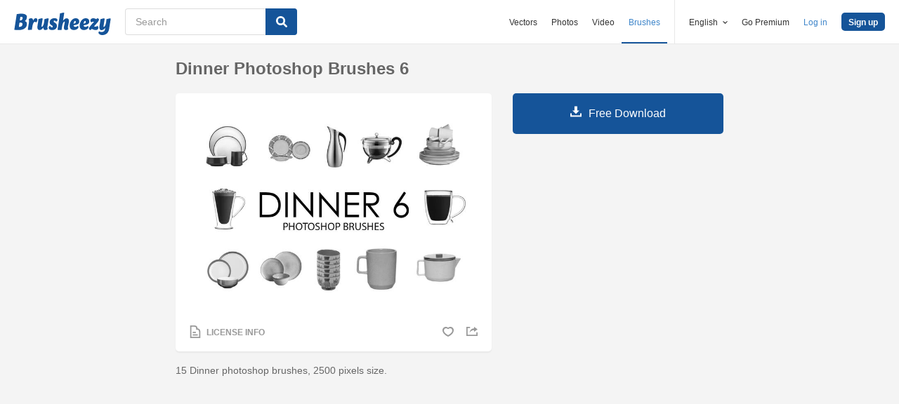

--- FILE ---
content_type: text/html; charset=utf-8
request_url: https://www.brusheezy.com/brushes/61866-dinner-photoshop-brushes-6
body_size: 33076
content:
<!DOCTYPE html>
<!--[if lt IE 7]>      <html lang="en" xmlns:fb="http://developers.facebook.com/schema/" xmlns:og="http://opengraphprotocol.org/schema/" class="no-js lt-ie9 lt-ie8 lt-ie7"> <![endif]-->
<!--[if IE 7]>         <html lang="en" xmlns:fb="http://developers.facebook.com/schema/" xmlns:og="http://opengraphprotocol.org/schema/" class="no-js lt-ie9 lt-ie8"> <![endif]-->
<!--[if IE 8]>         <html lang="en" xmlns:fb="http://developers.facebook.com/schema/" xmlns:og="http://opengraphprotocol.org/schema/" class="no-js lt-ie9"> <![endif]-->
<!--[if IE 9]>         <html lang="en" xmlns:fb="http://developers.facebook.com/schema/" xmlns:og="http://opengraphprotocol.org/schema/" class="no-js ie9"> <![endif]-->
<!--[if gt IE 9]><!--> <html lang="en" xmlns:fb="http://developers.facebook.com/schema/" xmlns:og="http://opengraphprotocol.org/schema/" class="no-js"> <!--<![endif]-->
  <head>
	  <script type="text/javascript">window.country_code = "US";window.remote_ip_address = '3.21.231.58'</script>
        <link rel="alternate" href="https://www.brusheezy.com/brushes/61866-dinner-photoshop-brushes-6" hreflang="en" />
    <link rel="alternate" href="https://es.brusheezy.com/cepillos/61866-cepillos-de-photoshop-para-la-cena-6" hreflang="es" />
    <link rel="alternate" href="https://pt.brusheezy.com/pinceis/61866-jantar-photoshop-brushes-6" hreflang="pt-BR" />
    <link rel="alternate" href="https://de.brusheezy.com/bursten/61866-abendessen-photoshop-pinsel-6" hreflang="de" />
    <link rel="alternate" href="https://fr.brusheezy.com/pinceaux/61866-diner-photoshop-brushes-6" hreflang="fr" />
    <link rel="alternate" href="https://nl.brusheezy.com/borstels/61866-diner-photoshop-borstels-6" hreflang="nl" />
    <link rel="alternate" href="https://sv.brusheezy.com/borstar/61866-middag-photoshop-borstar-6" hreflang="sv" />
    <link rel="alternate" href="https://www.brusheezy.com/brushes/61866-dinner-photoshop-brushes-6" hreflang="x-default" />

    
    <link rel="dns-prefetch" href="//static.brusheezy.com">
    <meta charset="utf-8">
    <meta http-equiv="X-UA-Compatible" content="IE=edge,chrome=1">
<script>window.NREUM||(NREUM={});NREUM.info={"beacon":"bam.nr-data.net","errorBeacon":"bam.nr-data.net","licenseKey":"NRJS-e38a0a5d9f3d7a161d2","applicationID":"682498450","transactionName":"J1kMFkBaWF9cREoQVxdZFxBRUEccSl4KFQ==","queueTime":0,"applicationTime":242,"agent":""}</script>
<script>(window.NREUM||(NREUM={})).init={ajax:{deny_list:["bam.nr-data.net"]},feature_flags:["soft_nav"]};(window.NREUM||(NREUM={})).loader_config={licenseKey:"NRJS-e38a0a5d9f3d7a161d2",applicationID:"682498450",browserID:"682498528"};;/*! For license information please see nr-loader-rum-1.306.0.min.js.LICENSE.txt */
(()=>{var e,t,r={122:(e,t,r)=>{"use strict";r.d(t,{a:()=>i});var n=r(944);function i(e,t){try{if(!e||"object"!=typeof e)return(0,n.R)(3);if(!t||"object"!=typeof t)return(0,n.R)(4);const r=Object.create(Object.getPrototypeOf(t),Object.getOwnPropertyDescriptors(t)),a=0===Object.keys(r).length?e:r;for(let o in a)if(void 0!==e[o])try{if(null===e[o]){r[o]=null;continue}Array.isArray(e[o])&&Array.isArray(t[o])?r[o]=Array.from(new Set([...e[o],...t[o]])):"object"==typeof e[o]&&"object"==typeof t[o]?r[o]=i(e[o],t[o]):r[o]=e[o]}catch(e){r[o]||(0,n.R)(1,e)}return r}catch(e){(0,n.R)(2,e)}}},154:(e,t,r)=>{"use strict";r.d(t,{OF:()=>c,RI:()=>i,WN:()=>u,bv:()=>a,eN:()=>l,gm:()=>o,mw:()=>s,sb:()=>d});var n=r(863);const i="undefined"!=typeof window&&!!window.document,a="undefined"!=typeof WorkerGlobalScope&&("undefined"!=typeof self&&self instanceof WorkerGlobalScope&&self.navigator instanceof WorkerNavigator||"undefined"!=typeof globalThis&&globalThis instanceof WorkerGlobalScope&&globalThis.navigator instanceof WorkerNavigator),o=i?window:"undefined"!=typeof WorkerGlobalScope&&("undefined"!=typeof self&&self instanceof WorkerGlobalScope&&self||"undefined"!=typeof globalThis&&globalThis instanceof WorkerGlobalScope&&globalThis),s=Boolean("hidden"===o?.document?.visibilityState),c=/iPad|iPhone|iPod/.test(o.navigator?.userAgent),d=c&&"undefined"==typeof SharedWorker,u=((()=>{const e=o.navigator?.userAgent?.match(/Firefox[/\s](\d+\.\d+)/);Array.isArray(e)&&e.length>=2&&e[1]})(),Date.now()-(0,n.t)()),l=()=>"undefined"!=typeof PerformanceNavigationTiming&&o?.performance?.getEntriesByType("navigation")?.[0]?.responseStart},163:(e,t,r)=>{"use strict";r.d(t,{j:()=>E});var n=r(384),i=r(741);var a=r(555);r(860).K7.genericEvents;const o="experimental.resources",s="register",c=e=>{if(!e||"string"!=typeof e)return!1;try{document.createDocumentFragment().querySelector(e)}catch{return!1}return!0};var d=r(614),u=r(944),l=r(122);const f="[data-nr-mask]",g=e=>(0,l.a)(e,(()=>{const e={feature_flags:[],experimental:{allow_registered_children:!1,resources:!1},mask_selector:"*",block_selector:"[data-nr-block]",mask_input_options:{color:!1,date:!1,"datetime-local":!1,email:!1,month:!1,number:!1,range:!1,search:!1,tel:!1,text:!1,time:!1,url:!1,week:!1,textarea:!1,select:!1,password:!0}};return{ajax:{deny_list:void 0,block_internal:!0,enabled:!0,autoStart:!0},api:{get allow_registered_children(){return e.feature_flags.includes(s)||e.experimental.allow_registered_children},set allow_registered_children(t){e.experimental.allow_registered_children=t},duplicate_registered_data:!1},browser_consent_mode:{enabled:!1},distributed_tracing:{enabled:void 0,exclude_newrelic_header:void 0,cors_use_newrelic_header:void 0,cors_use_tracecontext_headers:void 0,allowed_origins:void 0},get feature_flags(){return e.feature_flags},set feature_flags(t){e.feature_flags=t},generic_events:{enabled:!0,autoStart:!0},harvest:{interval:30},jserrors:{enabled:!0,autoStart:!0},logging:{enabled:!0,autoStart:!0},metrics:{enabled:!0,autoStart:!0},obfuscate:void 0,page_action:{enabled:!0},page_view_event:{enabled:!0,autoStart:!0},page_view_timing:{enabled:!0,autoStart:!0},performance:{capture_marks:!1,capture_measures:!1,capture_detail:!0,resources:{get enabled(){return e.feature_flags.includes(o)||e.experimental.resources},set enabled(t){e.experimental.resources=t},asset_types:[],first_party_domains:[],ignore_newrelic:!0}},privacy:{cookies_enabled:!0},proxy:{assets:void 0,beacon:void 0},session:{expiresMs:d.wk,inactiveMs:d.BB},session_replay:{autoStart:!0,enabled:!1,preload:!1,sampling_rate:10,error_sampling_rate:100,collect_fonts:!1,inline_images:!1,fix_stylesheets:!0,mask_all_inputs:!0,get mask_text_selector(){return e.mask_selector},set mask_text_selector(t){c(t)?e.mask_selector="".concat(t,",").concat(f):""===t||null===t?e.mask_selector=f:(0,u.R)(5,t)},get block_class(){return"nr-block"},get ignore_class(){return"nr-ignore"},get mask_text_class(){return"nr-mask"},get block_selector(){return e.block_selector},set block_selector(t){c(t)?e.block_selector+=",".concat(t):""!==t&&(0,u.R)(6,t)},get mask_input_options(){return e.mask_input_options},set mask_input_options(t){t&&"object"==typeof t?e.mask_input_options={...t,password:!0}:(0,u.R)(7,t)}},session_trace:{enabled:!0,autoStart:!0},soft_navigations:{enabled:!0,autoStart:!0},spa:{enabled:!0,autoStart:!0},ssl:void 0,user_actions:{enabled:!0,elementAttributes:["id","className","tagName","type"]}}})());var p=r(154),m=r(324);let h=0;const v={buildEnv:m.F3,distMethod:m.Xs,version:m.xv,originTime:p.WN},b={consented:!1},y={appMetadata:{},get consented(){return this.session?.state?.consent||b.consented},set consented(e){b.consented=e},customTransaction:void 0,denyList:void 0,disabled:!1,harvester:void 0,isolatedBacklog:!1,isRecording:!1,loaderType:void 0,maxBytes:3e4,obfuscator:void 0,onerror:void 0,ptid:void 0,releaseIds:{},session:void 0,timeKeeper:void 0,registeredEntities:[],jsAttributesMetadata:{bytes:0},get harvestCount(){return++h}},_=e=>{const t=(0,l.a)(e,y),r=Object.keys(v).reduce((e,t)=>(e[t]={value:v[t],writable:!1,configurable:!0,enumerable:!0},e),{});return Object.defineProperties(t,r)};var w=r(701);const x=e=>{const t=e.startsWith("http");e+="/",r.p=t?e:"https://"+e};var S=r(836),k=r(241);const R={accountID:void 0,trustKey:void 0,agentID:void 0,licenseKey:void 0,applicationID:void 0,xpid:void 0},A=e=>(0,l.a)(e,R),T=new Set;function E(e,t={},r,o){let{init:s,info:c,loader_config:d,runtime:u={},exposed:l=!0}=t;if(!c){const e=(0,n.pV)();s=e.init,c=e.info,d=e.loader_config}e.init=g(s||{}),e.loader_config=A(d||{}),c.jsAttributes??={},p.bv&&(c.jsAttributes.isWorker=!0),e.info=(0,a.D)(c);const f=e.init,m=[c.beacon,c.errorBeacon];T.has(e.agentIdentifier)||(f.proxy.assets&&(x(f.proxy.assets),m.push(f.proxy.assets)),f.proxy.beacon&&m.push(f.proxy.beacon),e.beacons=[...m],function(e){const t=(0,n.pV)();Object.getOwnPropertyNames(i.W.prototype).forEach(r=>{const n=i.W.prototype[r];if("function"!=typeof n||"constructor"===n)return;let a=t[r];e[r]&&!1!==e.exposed&&"micro-agent"!==e.runtime?.loaderType&&(t[r]=(...t)=>{const n=e[r](...t);return a?a(...t):n})})}(e),(0,n.US)("activatedFeatures",w.B),e.runSoftNavOverSpa&&=!0===f.soft_navigations.enabled&&f.feature_flags.includes("soft_nav")),u.denyList=[...f.ajax.deny_list||[],...f.ajax.block_internal?m:[]],u.ptid=e.agentIdentifier,u.loaderType=r,e.runtime=_(u),T.has(e.agentIdentifier)||(e.ee=S.ee.get(e.agentIdentifier),e.exposed=l,(0,k.W)({agentIdentifier:e.agentIdentifier,drained:!!w.B?.[e.agentIdentifier],type:"lifecycle",name:"initialize",feature:void 0,data:e.config})),T.add(e.agentIdentifier)}},234:(e,t,r)=>{"use strict";r.d(t,{W:()=>a});var n=r(836),i=r(687);class a{constructor(e,t){this.agentIdentifier=e,this.ee=n.ee.get(e),this.featureName=t,this.blocked=!1}deregisterDrain(){(0,i.x3)(this.agentIdentifier,this.featureName)}}},241:(e,t,r)=>{"use strict";r.d(t,{W:()=>a});var n=r(154);const i="newrelic";function a(e={}){try{n.gm.dispatchEvent(new CustomEvent(i,{detail:e}))}catch(e){}}},261:(e,t,r)=>{"use strict";r.d(t,{$9:()=>d,BL:()=>s,CH:()=>g,Dl:()=>_,Fw:()=>y,PA:()=>h,Pl:()=>n,Pv:()=>k,Tb:()=>l,U2:()=>a,V1:()=>S,Wb:()=>x,bt:()=>b,cD:()=>v,d3:()=>w,dT:()=>c,eY:()=>p,fF:()=>f,hG:()=>i,k6:()=>o,nb:()=>m,o5:()=>u});const n="api-",i="addPageAction",a="addToTrace",o="addRelease",s="finished",c="interaction",d="log",u="noticeError",l="pauseReplay",f="recordCustomEvent",g="recordReplay",p="register",m="setApplicationVersion",h="setCurrentRouteName",v="setCustomAttribute",b="setErrorHandler",y="setPageViewName",_="setUserId",w="start",x="wrapLogger",S="measure",k="consent"},289:(e,t,r)=>{"use strict";r.d(t,{GG:()=>o,Qr:()=>c,sB:()=>s});var n=r(878),i=r(389);function a(){return"undefined"==typeof document||"complete"===document.readyState}function o(e,t){if(a())return e();const r=(0,i.J)(e),o=setInterval(()=>{a()&&(clearInterval(o),r())},500);(0,n.sp)("load",r,t)}function s(e){if(a())return e();(0,n.DD)("DOMContentLoaded",e)}function c(e){if(a())return e();(0,n.sp)("popstate",e)}},324:(e,t,r)=>{"use strict";r.d(t,{F3:()=>i,Xs:()=>a,xv:()=>n});const n="1.306.0",i="PROD",a="CDN"},374:(e,t,r)=>{r.nc=(()=>{try{return document?.currentScript?.nonce}catch(e){}return""})()},384:(e,t,r)=>{"use strict";r.d(t,{NT:()=>o,US:()=>u,Zm:()=>s,bQ:()=>d,dV:()=>c,pV:()=>l});var n=r(154),i=r(863),a=r(910);const o={beacon:"bam.nr-data.net",errorBeacon:"bam.nr-data.net"};function s(){return n.gm.NREUM||(n.gm.NREUM={}),void 0===n.gm.newrelic&&(n.gm.newrelic=n.gm.NREUM),n.gm.NREUM}function c(){let e=s();return e.o||(e.o={ST:n.gm.setTimeout,SI:n.gm.setImmediate||n.gm.setInterval,CT:n.gm.clearTimeout,XHR:n.gm.XMLHttpRequest,REQ:n.gm.Request,EV:n.gm.Event,PR:n.gm.Promise,MO:n.gm.MutationObserver,FETCH:n.gm.fetch,WS:n.gm.WebSocket},(0,a.i)(...Object.values(e.o))),e}function d(e,t){let r=s();r.initializedAgents??={},t.initializedAt={ms:(0,i.t)(),date:new Date},r.initializedAgents[e]=t}function u(e,t){s()[e]=t}function l(){return function(){let e=s();const t=e.info||{};e.info={beacon:o.beacon,errorBeacon:o.errorBeacon,...t}}(),function(){let e=s();const t=e.init||{};e.init={...t}}(),c(),function(){let e=s();const t=e.loader_config||{};e.loader_config={...t}}(),s()}},389:(e,t,r)=>{"use strict";function n(e,t=500,r={}){const n=r?.leading||!1;let i;return(...r)=>{n&&void 0===i&&(e.apply(this,r),i=setTimeout(()=>{i=clearTimeout(i)},t)),n||(clearTimeout(i),i=setTimeout(()=>{e.apply(this,r)},t))}}function i(e){let t=!1;return(...r)=>{t||(t=!0,e.apply(this,r))}}r.d(t,{J:()=>i,s:()=>n})},555:(e,t,r)=>{"use strict";r.d(t,{D:()=>s,f:()=>o});var n=r(384),i=r(122);const a={beacon:n.NT.beacon,errorBeacon:n.NT.errorBeacon,licenseKey:void 0,applicationID:void 0,sa:void 0,queueTime:void 0,applicationTime:void 0,ttGuid:void 0,user:void 0,account:void 0,product:void 0,extra:void 0,jsAttributes:{},userAttributes:void 0,atts:void 0,transactionName:void 0,tNamePlain:void 0};function o(e){try{return!!e.licenseKey&&!!e.errorBeacon&&!!e.applicationID}catch(e){return!1}}const s=e=>(0,i.a)(e,a)},566:(e,t,r)=>{"use strict";r.d(t,{LA:()=>s,bz:()=>o});var n=r(154);const i="xxxxxxxx-xxxx-4xxx-yxxx-xxxxxxxxxxxx";function a(e,t){return e?15&e[t]:16*Math.random()|0}function o(){const e=n.gm?.crypto||n.gm?.msCrypto;let t,r=0;return e&&e.getRandomValues&&(t=e.getRandomValues(new Uint8Array(30))),i.split("").map(e=>"x"===e?a(t,r++).toString(16):"y"===e?(3&a()|8).toString(16):e).join("")}function s(e){const t=n.gm?.crypto||n.gm?.msCrypto;let r,i=0;t&&t.getRandomValues&&(r=t.getRandomValues(new Uint8Array(e)));const o=[];for(var s=0;s<e;s++)o.push(a(r,i++).toString(16));return o.join("")}},606:(e,t,r)=>{"use strict";r.d(t,{i:()=>a});var n=r(908);a.on=o;var i=a.handlers={};function a(e,t,r,a){o(a||n.d,i,e,t,r)}function o(e,t,r,i,a){a||(a="feature"),e||(e=n.d);var o=t[a]=t[a]||{};(o[r]=o[r]||[]).push([e,i])}},607:(e,t,r)=>{"use strict";r.d(t,{W:()=>n});const n=(0,r(566).bz)()},614:(e,t,r)=>{"use strict";r.d(t,{BB:()=>o,H3:()=>n,g:()=>d,iL:()=>c,tS:()=>s,uh:()=>i,wk:()=>a});const n="NRBA",i="SESSION",a=144e5,o=18e5,s={STARTED:"session-started",PAUSE:"session-pause",RESET:"session-reset",RESUME:"session-resume",UPDATE:"session-update"},c={SAME_TAB:"same-tab",CROSS_TAB:"cross-tab"},d={OFF:0,FULL:1,ERROR:2}},630:(e,t,r)=>{"use strict";r.d(t,{T:()=>n});const n=r(860).K7.pageViewEvent},646:(e,t,r)=>{"use strict";r.d(t,{y:()=>n});class n{constructor(e){this.contextId=e}}},687:(e,t,r)=>{"use strict";r.d(t,{Ak:()=>d,Ze:()=>f,x3:()=>u});var n=r(241),i=r(836),a=r(606),o=r(860),s=r(646);const c={};function d(e,t){const r={staged:!1,priority:o.P3[t]||0};l(e),c[e].get(t)||c[e].set(t,r)}function u(e,t){e&&c[e]&&(c[e].get(t)&&c[e].delete(t),p(e,t,!1),c[e].size&&g(e))}function l(e){if(!e)throw new Error("agentIdentifier required");c[e]||(c[e]=new Map)}function f(e="",t="feature",r=!1){if(l(e),!e||!c[e].get(t)||r)return p(e,t);c[e].get(t).staged=!0,g(e)}function g(e){const t=Array.from(c[e]);t.every(([e,t])=>t.staged)&&(t.sort((e,t)=>e[1].priority-t[1].priority),t.forEach(([t])=>{c[e].delete(t),p(e,t)}))}function p(e,t,r=!0){const o=e?i.ee.get(e):i.ee,c=a.i.handlers;if(!o.aborted&&o.backlog&&c){if((0,n.W)({agentIdentifier:e,type:"lifecycle",name:"drain",feature:t}),r){const e=o.backlog[t],r=c[t];if(r){for(let t=0;e&&t<e.length;++t)m(e[t],r);Object.entries(r).forEach(([e,t])=>{Object.values(t||{}).forEach(t=>{t[0]?.on&&t[0]?.context()instanceof s.y&&t[0].on(e,t[1])})})}}o.isolatedBacklog||delete c[t],o.backlog[t]=null,o.emit("drain-"+t,[])}}function m(e,t){var r=e[1];Object.values(t[r]||{}).forEach(t=>{var r=e[0];if(t[0]===r){var n=t[1],i=e[3],a=e[2];n.apply(i,a)}})}},699:(e,t,r)=>{"use strict";r.d(t,{It:()=>a,KC:()=>s,No:()=>i,qh:()=>o});var n=r(860);const i=16e3,a=1e6,o="SESSION_ERROR",s={[n.K7.logging]:!0,[n.K7.genericEvents]:!1,[n.K7.jserrors]:!1,[n.K7.ajax]:!1}},701:(e,t,r)=>{"use strict";r.d(t,{B:()=>a,t:()=>o});var n=r(241);const i=new Set,a={};function o(e,t){const r=t.agentIdentifier;a[r]??={},e&&"object"==typeof e&&(i.has(r)||(t.ee.emit("rumresp",[e]),a[r]=e,i.add(r),(0,n.W)({agentIdentifier:r,loaded:!0,drained:!0,type:"lifecycle",name:"load",feature:void 0,data:e})))}},741:(e,t,r)=>{"use strict";r.d(t,{W:()=>a});var n=r(944),i=r(261);class a{#e(e,...t){if(this[e]!==a.prototype[e])return this[e](...t);(0,n.R)(35,e)}addPageAction(e,t){return this.#e(i.hG,e,t)}register(e){return this.#e(i.eY,e)}recordCustomEvent(e,t){return this.#e(i.fF,e,t)}setPageViewName(e,t){return this.#e(i.Fw,e,t)}setCustomAttribute(e,t,r){return this.#e(i.cD,e,t,r)}noticeError(e,t){return this.#e(i.o5,e,t)}setUserId(e){return this.#e(i.Dl,e)}setApplicationVersion(e){return this.#e(i.nb,e)}setErrorHandler(e){return this.#e(i.bt,e)}addRelease(e,t){return this.#e(i.k6,e,t)}log(e,t){return this.#e(i.$9,e,t)}start(){return this.#e(i.d3)}finished(e){return this.#e(i.BL,e)}recordReplay(){return this.#e(i.CH)}pauseReplay(){return this.#e(i.Tb)}addToTrace(e){return this.#e(i.U2,e)}setCurrentRouteName(e){return this.#e(i.PA,e)}interaction(e){return this.#e(i.dT,e)}wrapLogger(e,t,r){return this.#e(i.Wb,e,t,r)}measure(e,t){return this.#e(i.V1,e,t)}consent(e){return this.#e(i.Pv,e)}}},782:(e,t,r)=>{"use strict";r.d(t,{T:()=>n});const n=r(860).K7.pageViewTiming},836:(e,t,r)=>{"use strict";r.d(t,{P:()=>s,ee:()=>c});var n=r(384),i=r(990),a=r(646),o=r(607);const s="nr@context:".concat(o.W),c=function e(t,r){var n={},o={},u={},l=!1;try{l=16===r.length&&d.initializedAgents?.[r]?.runtime.isolatedBacklog}catch(e){}var f={on:p,addEventListener:p,removeEventListener:function(e,t){var r=n[e];if(!r)return;for(var i=0;i<r.length;i++)r[i]===t&&r.splice(i,1)},emit:function(e,r,n,i,a){!1!==a&&(a=!0);if(c.aborted&&!i)return;t&&a&&t.emit(e,r,n);var s=g(n);m(e).forEach(e=>{e.apply(s,r)});var d=v()[o[e]];d&&d.push([f,e,r,s]);return s},get:h,listeners:m,context:g,buffer:function(e,t){const r=v();if(t=t||"feature",f.aborted)return;Object.entries(e||{}).forEach(([e,n])=>{o[n]=t,t in r||(r[t]=[])})},abort:function(){f._aborted=!0,Object.keys(f.backlog).forEach(e=>{delete f.backlog[e]})},isBuffering:function(e){return!!v()[o[e]]},debugId:r,backlog:l?{}:t&&"object"==typeof t.backlog?t.backlog:{},isolatedBacklog:l};return Object.defineProperty(f,"aborted",{get:()=>{let e=f._aborted||!1;return e||(t&&(e=t.aborted),e)}}),f;function g(e){return e&&e instanceof a.y?e:e?(0,i.I)(e,s,()=>new a.y(s)):new a.y(s)}function p(e,t){n[e]=m(e).concat(t)}function m(e){return n[e]||[]}function h(t){return u[t]=u[t]||e(f,t)}function v(){return f.backlog}}(void 0,"globalEE"),d=(0,n.Zm)();d.ee||(d.ee=c)},843:(e,t,r)=>{"use strict";r.d(t,{G:()=>a,u:()=>i});var n=r(878);function i(e,t=!1,r,i){(0,n.DD)("visibilitychange",function(){if(t)return void("hidden"===document.visibilityState&&e());e(document.visibilityState)},r,i)}function a(e,t,r){(0,n.sp)("pagehide",e,t,r)}},860:(e,t,r)=>{"use strict";r.d(t,{$J:()=>u,K7:()=>c,P3:()=>d,XX:()=>i,Yy:()=>s,df:()=>a,qY:()=>n,v4:()=>o});const n="events",i="jserrors",a="browser/blobs",o="rum",s="browser/logs",c={ajax:"ajax",genericEvents:"generic_events",jserrors:i,logging:"logging",metrics:"metrics",pageAction:"page_action",pageViewEvent:"page_view_event",pageViewTiming:"page_view_timing",sessionReplay:"session_replay",sessionTrace:"session_trace",softNav:"soft_navigations",spa:"spa"},d={[c.pageViewEvent]:1,[c.pageViewTiming]:2,[c.metrics]:3,[c.jserrors]:4,[c.spa]:5,[c.ajax]:6,[c.sessionTrace]:7,[c.softNav]:8,[c.sessionReplay]:9,[c.logging]:10,[c.genericEvents]:11},u={[c.pageViewEvent]:o,[c.pageViewTiming]:n,[c.ajax]:n,[c.spa]:n,[c.softNav]:n,[c.metrics]:i,[c.jserrors]:i,[c.sessionTrace]:a,[c.sessionReplay]:a,[c.logging]:s,[c.genericEvents]:"ins"}},863:(e,t,r)=>{"use strict";function n(){return Math.floor(performance.now())}r.d(t,{t:()=>n})},878:(e,t,r)=>{"use strict";function n(e,t){return{capture:e,passive:!1,signal:t}}function i(e,t,r=!1,i){window.addEventListener(e,t,n(r,i))}function a(e,t,r=!1,i){document.addEventListener(e,t,n(r,i))}r.d(t,{DD:()=>a,jT:()=>n,sp:()=>i})},908:(e,t,r)=>{"use strict";r.d(t,{d:()=>n,p:()=>i});var n=r(836).ee.get("handle");function i(e,t,r,i,a){a?(a.buffer([e],i),a.emit(e,t,r)):(n.buffer([e],i),n.emit(e,t,r))}},910:(e,t,r)=>{"use strict";r.d(t,{i:()=>a});var n=r(944);const i=new Map;function a(...e){return e.every(e=>{if(i.has(e))return i.get(e);const t="function"==typeof e?e.toString():"",r=t.includes("[native code]"),a=t.includes("nrWrapper");return r||a||(0,n.R)(64,e?.name||t),i.set(e,r),r})}},944:(e,t,r)=>{"use strict";r.d(t,{R:()=>i});var n=r(241);function i(e,t){"function"==typeof console.debug&&(console.debug("New Relic Warning: https://github.com/newrelic/newrelic-browser-agent/blob/main/docs/warning-codes.md#".concat(e),t),(0,n.W)({agentIdentifier:null,drained:null,type:"data",name:"warn",feature:"warn",data:{code:e,secondary:t}}))}},969:(e,t,r)=>{"use strict";r.d(t,{TZ:()=>n,XG:()=>s,rs:()=>i,xV:()=>o,z_:()=>a});const n=r(860).K7.metrics,i="sm",a="cm",o="storeSupportabilityMetrics",s="storeEventMetrics"},990:(e,t,r)=>{"use strict";r.d(t,{I:()=>i});var n=Object.prototype.hasOwnProperty;function i(e,t,r){if(n.call(e,t))return e[t];var i=r();if(Object.defineProperty&&Object.keys)try{return Object.defineProperty(e,t,{value:i,writable:!0,enumerable:!1}),i}catch(e){}return e[t]=i,i}}},n={};function i(e){var t=n[e];if(void 0!==t)return t.exports;var a=n[e]={exports:{}};return r[e](a,a.exports,i),a.exports}i.m=r,i.d=(e,t)=>{for(var r in t)i.o(t,r)&&!i.o(e,r)&&Object.defineProperty(e,r,{enumerable:!0,get:t[r]})},i.f={},i.e=e=>Promise.all(Object.keys(i.f).reduce((t,r)=>(i.f[r](e,t),t),[])),i.u=e=>"nr-rum-1.306.0.min.js",i.o=(e,t)=>Object.prototype.hasOwnProperty.call(e,t),e={},t="NRBA-1.306.0.PROD:",i.l=(r,n,a,o)=>{if(e[r])e[r].push(n);else{var s,c;if(void 0!==a)for(var d=document.getElementsByTagName("script"),u=0;u<d.length;u++){var l=d[u];if(l.getAttribute("src")==r||l.getAttribute("data-webpack")==t+a){s=l;break}}if(!s){c=!0;var f={296:"sha512-XHJAyYwsxAD4jnOFenBf2aq49/pv28jKOJKs7YGQhagYYI2Zk8nHflZPdd7WiilkmEkgIZQEFX4f1AJMoyzKwA=="};(s=document.createElement("script")).charset="utf-8",i.nc&&s.setAttribute("nonce",i.nc),s.setAttribute("data-webpack",t+a),s.src=r,0!==s.src.indexOf(window.location.origin+"/")&&(s.crossOrigin="anonymous"),f[o]&&(s.integrity=f[o])}e[r]=[n];var g=(t,n)=>{s.onerror=s.onload=null,clearTimeout(p);var i=e[r];if(delete e[r],s.parentNode&&s.parentNode.removeChild(s),i&&i.forEach(e=>e(n)),t)return t(n)},p=setTimeout(g.bind(null,void 0,{type:"timeout",target:s}),12e4);s.onerror=g.bind(null,s.onerror),s.onload=g.bind(null,s.onload),c&&document.head.appendChild(s)}},i.r=e=>{"undefined"!=typeof Symbol&&Symbol.toStringTag&&Object.defineProperty(e,Symbol.toStringTag,{value:"Module"}),Object.defineProperty(e,"__esModule",{value:!0})},i.p="https://js-agent.newrelic.com/",(()=>{var e={374:0,840:0};i.f.j=(t,r)=>{var n=i.o(e,t)?e[t]:void 0;if(0!==n)if(n)r.push(n[2]);else{var a=new Promise((r,i)=>n=e[t]=[r,i]);r.push(n[2]=a);var o=i.p+i.u(t),s=new Error;i.l(o,r=>{if(i.o(e,t)&&(0!==(n=e[t])&&(e[t]=void 0),n)){var a=r&&("load"===r.type?"missing":r.type),o=r&&r.target&&r.target.src;s.message="Loading chunk "+t+" failed: ("+a+": "+o+")",s.name="ChunkLoadError",s.type=a,s.request=o,n[1](s)}},"chunk-"+t,t)}};var t=(t,r)=>{var n,a,[o,s,c]=r,d=0;if(o.some(t=>0!==e[t])){for(n in s)i.o(s,n)&&(i.m[n]=s[n]);if(c)c(i)}for(t&&t(r);d<o.length;d++)a=o[d],i.o(e,a)&&e[a]&&e[a][0](),e[a]=0},r=self["webpackChunk:NRBA-1.306.0.PROD"]=self["webpackChunk:NRBA-1.306.0.PROD"]||[];r.forEach(t.bind(null,0)),r.push=t.bind(null,r.push.bind(r))})(),(()=>{"use strict";i(374);var e=i(566),t=i(741);class r extends t.W{agentIdentifier=(0,e.LA)(16)}var n=i(860);const a=Object.values(n.K7);var o=i(163);var s=i(908),c=i(863),d=i(261),u=i(241),l=i(944),f=i(701),g=i(969);function p(e,t,i,a){const o=a||i;!o||o[e]&&o[e]!==r.prototype[e]||(o[e]=function(){(0,s.p)(g.xV,["API/"+e+"/called"],void 0,n.K7.metrics,i.ee),(0,u.W)({agentIdentifier:i.agentIdentifier,drained:!!f.B?.[i.agentIdentifier],type:"data",name:"api",feature:d.Pl+e,data:{}});try{return t.apply(this,arguments)}catch(e){(0,l.R)(23,e)}})}function m(e,t,r,n,i){const a=e.info;null===r?delete a.jsAttributes[t]:a.jsAttributes[t]=r,(i||null===r)&&(0,s.p)(d.Pl+n,[(0,c.t)(),t,r],void 0,"session",e.ee)}var h=i(687),v=i(234),b=i(289),y=i(154),_=i(384);const w=e=>y.RI&&!0===e?.privacy.cookies_enabled;function x(e){return!!(0,_.dV)().o.MO&&w(e)&&!0===e?.session_trace.enabled}var S=i(389),k=i(699);class R extends v.W{constructor(e,t){super(e.agentIdentifier,t),this.agentRef=e,this.abortHandler=void 0,this.featAggregate=void 0,this.loadedSuccessfully=void 0,this.onAggregateImported=new Promise(e=>{this.loadedSuccessfully=e}),this.deferred=Promise.resolve(),!1===e.init[this.featureName].autoStart?this.deferred=new Promise((t,r)=>{this.ee.on("manual-start-all",(0,S.J)(()=>{(0,h.Ak)(e.agentIdentifier,this.featureName),t()}))}):(0,h.Ak)(e.agentIdentifier,t)}importAggregator(e,t,r={}){if(this.featAggregate)return;const n=async()=>{let n;await this.deferred;try{if(w(e.init)){const{setupAgentSession:t}=await i.e(296).then(i.bind(i,305));n=t(e)}}catch(e){(0,l.R)(20,e),this.ee.emit("internal-error",[e]),(0,s.p)(k.qh,[e],void 0,this.featureName,this.ee)}try{if(!this.#t(this.featureName,n,e.init))return(0,h.Ze)(this.agentIdentifier,this.featureName),void this.loadedSuccessfully(!1);const{Aggregate:i}=await t();this.featAggregate=new i(e,r),e.runtime.harvester.initializedAggregates.push(this.featAggregate),this.loadedSuccessfully(!0)}catch(e){(0,l.R)(34,e),this.abortHandler?.(),(0,h.Ze)(this.agentIdentifier,this.featureName,!0),this.loadedSuccessfully(!1),this.ee&&this.ee.abort()}};y.RI?(0,b.GG)(()=>n(),!0):n()}#t(e,t,r){if(this.blocked)return!1;switch(e){case n.K7.sessionReplay:return x(r)&&!!t;case n.K7.sessionTrace:return!!t;default:return!0}}}var A=i(630),T=i(614);class E extends R{static featureName=A.T;constructor(e){var t;super(e,A.T),this.setupInspectionEvents(e.agentIdentifier),t=e,p(d.Fw,function(e,r){"string"==typeof e&&("/"!==e.charAt(0)&&(e="/"+e),t.runtime.customTransaction=(r||"http://custom.transaction")+e,(0,s.p)(d.Pl+d.Fw,[(0,c.t)()],void 0,void 0,t.ee))},t),this.importAggregator(e,()=>i.e(296).then(i.bind(i,943)))}setupInspectionEvents(e){const t=(t,r)=>{t&&(0,u.W)({agentIdentifier:e,timeStamp:t.timeStamp,loaded:"complete"===t.target.readyState,type:"window",name:r,data:t.target.location+""})};(0,b.sB)(e=>{t(e,"DOMContentLoaded")}),(0,b.GG)(e=>{t(e,"load")}),(0,b.Qr)(e=>{t(e,"navigate")}),this.ee.on(T.tS.UPDATE,(t,r)=>{(0,u.W)({agentIdentifier:e,type:"lifecycle",name:"session",data:r})})}}var N=i(843),I=i(782);class j extends R{static featureName=I.T;constructor(e){super(e,I.T),y.RI&&((0,N.u)(()=>(0,s.p)("docHidden",[(0,c.t)()],void 0,I.T,this.ee),!0),(0,N.G)(()=>(0,s.p)("winPagehide",[(0,c.t)()],void 0,I.T,this.ee)),this.importAggregator(e,()=>i.e(296).then(i.bind(i,117))))}}class P extends R{static featureName=g.TZ;constructor(e){super(e,g.TZ),y.RI&&document.addEventListener("securitypolicyviolation",e=>{(0,s.p)(g.xV,["Generic/CSPViolation/Detected"],void 0,this.featureName,this.ee)}),this.importAggregator(e,()=>i.e(296).then(i.bind(i,623)))}}new class extends r{constructor(e){var t;(super(),y.gm)?(this.features={},(0,_.bQ)(this.agentIdentifier,this),this.desiredFeatures=new Set(e.features||[]),this.desiredFeatures.add(E),this.runSoftNavOverSpa=[...this.desiredFeatures].some(e=>e.featureName===n.K7.softNav),(0,o.j)(this,e,e.loaderType||"agent"),t=this,p(d.cD,function(e,r,n=!1){if("string"==typeof e){if(["string","number","boolean"].includes(typeof r)||null===r)return m(t,e,r,d.cD,n);(0,l.R)(40,typeof r)}else(0,l.R)(39,typeof e)},t),function(e){p(d.Dl,function(t){if("string"==typeof t||null===t)return m(e,"enduser.id",t,d.Dl,!0);(0,l.R)(41,typeof t)},e)}(this),function(e){p(d.nb,function(t){if("string"==typeof t||null===t)return m(e,"application.version",t,d.nb,!1);(0,l.R)(42,typeof t)},e)}(this),function(e){p(d.d3,function(){e.ee.emit("manual-start-all")},e)}(this),function(e){p(d.Pv,function(t=!0){if("boolean"==typeof t){if((0,s.p)(d.Pl+d.Pv,[t],void 0,"session",e.ee),e.runtime.consented=t,t){const t=e.features.page_view_event;t.onAggregateImported.then(e=>{const r=t.featAggregate;e&&!r.sentRum&&r.sendRum()})}}else(0,l.R)(65,typeof t)},e)}(this),this.run()):(0,l.R)(21)}get config(){return{info:this.info,init:this.init,loader_config:this.loader_config,runtime:this.runtime}}get api(){return this}run(){try{const e=function(e){const t={};return a.forEach(r=>{t[r]=!!e[r]?.enabled}),t}(this.init),t=[...this.desiredFeatures];t.sort((e,t)=>n.P3[e.featureName]-n.P3[t.featureName]),t.forEach(t=>{if(!e[t.featureName]&&t.featureName!==n.K7.pageViewEvent)return;if(this.runSoftNavOverSpa&&t.featureName===n.K7.spa)return;if(!this.runSoftNavOverSpa&&t.featureName===n.K7.softNav)return;const r=function(e){switch(e){case n.K7.ajax:return[n.K7.jserrors];case n.K7.sessionTrace:return[n.K7.ajax,n.K7.pageViewEvent];case n.K7.sessionReplay:return[n.K7.sessionTrace];case n.K7.pageViewTiming:return[n.K7.pageViewEvent];default:return[]}}(t.featureName).filter(e=>!(e in this.features));r.length>0&&(0,l.R)(36,{targetFeature:t.featureName,missingDependencies:r}),this.features[t.featureName]=new t(this)})}catch(e){(0,l.R)(22,e);for(const e in this.features)this.features[e].abortHandler?.();const t=(0,_.Zm)();delete t.initializedAgents[this.agentIdentifier]?.features,delete this.sharedAggregator;return t.ee.get(this.agentIdentifier).abort(),!1}}}({features:[E,j,P],loaderType:"lite"})})()})();</script>
    <meta name="viewport" content="width=device-width, initial-scale=1.0, minimum-scale=1.0" />
    <title>Dinner Photoshop Brushes 6 - Free Photoshop Brushes at Brusheezy!</title>
<meta content="Photoshop Brushes - Brusheezy is a HUGE collection of Photoshop Brushes, Photoshop Patterns, Textures, PSDs, Actions, Shapes, Styles, &amp; Gradients to download, or share!" name="description" />
<meta content="brusheezy" name="twitter:site" />
<meta content="brusheezy" name="twitter:creator" />
<meta content="summary_large_image" name="twitter:card" />
<meta content="https://static.brusheezy.com/system/resources/previews/000/061/866/original/dinner-photoshop-brushes-6.jpg" name="twitter:image" />
<meta content="Brusheezy" property="og:site_name" />
<meta content="Dinner Photoshop Brushes 6" property="og:title" />
<meta content="https://www.brusheezy.com/brushes/61866-dinner-photoshop-brushes-6" property="og:url" />
<meta content="en_US" property="og:locale" />
<meta content="de_DE" property="og:locale:alternate" />
<meta content="es_ES" property="og:locale:alternate" />
<meta content="fr_FR" property="og:locale:alternate" />
<meta content="nl_NL" property="og:locale:alternate" />
<meta content="pt_BR" property="og:locale:alternate" />
<meta content="sv_SE" property="og:locale:alternate" />
<meta content="https://static.brusheezy.com/system/resources/previews/000/061/866/original/dinner-photoshop-brushes-6.jpg" property="og:image" />
    <link href="/favicon.ico" rel="shortcut icon"></link><link href="/favicon.png" rel="icon" sizes="48x48" type="image/png"></link><link href="/apple-touch-icon-precomposed.png" rel="apple-touch-icon-precomposed"></link>
    <link href="https://maxcdn.bootstrapcdn.com/font-awesome/4.6.3/css/font-awesome.min.css" media="screen" rel="stylesheet" type="text/css" />
    <script src="https://static.brusheezy.com/assets/modernizr.custom.83825-93372fb200ead74f1d44254d993c5440.js" type="text/javascript"></script>
    <link href="https://static.brusheezy.com/assets/application-e6fc89b3e1f8c6290743690971644994.css" media="screen" rel="stylesheet" type="text/css" />
    <link href="https://static.brusheezy.com/assets/print-ac38768f09270df2214d2c500c647adc.css" media="print" rel="stylesheet" type="text/css" />
    <link href="https://feeds.feedburner.com/eezyinc/brusheezy-images" rel="alternate" title="RSS" type="application/rss+xml" />

        <link rel="canonical" href="https://www.brusheezy.com/brushes/61866-dinner-photoshop-brushes-6">


    <meta content="authenticity_token" name="csrf-param" />
<meta content="scv2t3SRX5J6HGKBnkRWBDj9qAo+4jtZH0Y35GDUJb0=" name="csrf-token" />
    <!-- Begin TextBlock "HTML - Head" -->
<meta name="google-site-verification" content="pfGHD8M12iD8MZoiUsSycicUuSitnj2scI2cB_MvoYw" />
<meta name="google-site-verification" content="b4_frnI9j9l6Hs7d1QntimjvrZOtJ8x8ykl7RfeJS2Y" />
<meta name="tinfoil-site-verification" content="6d4a376b35cc11699dd86a787c7b5ae10b5c70f0" />
<meta name="msvalidate.01" content="9E7A3F56C01FB9B69FCDD1FBD287CAE4" />
<meta name="p:domain_verify" content="e95f03b955f8191de30e476f8527821e"/>
<meta property="fb:page_id" content="111431139680" />
<meta name="google" content="nositelinkssearchbox" />
<meta name="referrer" content="unsafe-url" />
<!--<script type="text/javascript" src="http://api.xeezy.com/api.min.js"></script>-->
<!--<script async src="//cdn-s2s.buysellads.net/pub/brusheezy.js" data-cfasync="false"></script>-->
<link href="https://plus.google.com/116840303500574370724" rel="publisher" />

<script>
  var iStockCoupon = { 
    // --- ADMIN CONIG----
    Code: 'EEZYOFF14', 
    Message: 'Hurry! Offer Expires 10/31/2013',
    // -------------------

    showPopup: function() {
      var win = window.open("", "istock-sale", "width=520,height=320");
      var wrap = win.document.createElement('div'); 
      wrap.setAttribute('class', 'sale-wrapper');
      
      var logo = win.document.createElement('img');
      logo.setAttribute('src', '//static.vecteezy.com/system/assets/asset_files/000/000/171/original/new-istock-logo.jpg');
      wrap.appendChild(logo);
      
      var code = win.document.createElement('div');
      code.setAttribute('class','code');
      code.appendChild(win.document.createTextNode(iStockCoupon.Code));
      wrap.appendChild(code);
      
      var expires = win.document.createElement('div');
      expires.setAttribute('class','expire');
      expires.appendChild(win.document.createTextNode(iStockCoupon.Message));
      wrap.appendChild(expires);
      
      var close = win.document.createElement('a');
      close.setAttribute('href', '#');
      close.appendChild(win.document.createTextNode('Close Window'));
      wrap.appendChild(close);
      
      var style = win.document.createElement('style');
      close.setAttribute('onclick', 'window.close()');
  
      style.appendChild(win.document.createTextNode("a{margin-top: 40px;display:block;font-size:12px;color:rgb(73,149,203);text-decoration:none;} .expire{margin-top:16px;color: rgb(81,81,81);font-size:24px;} .code{margin-top:20px;font-size:50px;font-weight:700;text-transform:uppercase;} img{margin-top:44px;} body{padding:0;margin:0;text-align:center;font-family:sans-serif;} .sale-wrapper{height:288px;border:16px solid #a1a1a1;}"));
      win.document.body.appendChild(style);
      win.document.body.appendChild(wrap);        
    },
  };

</script>
<script src="https://cdn.optimizely.com/js/168948327.js"></script>

<script>var AdminHideEezyPremiumPopup = false</script>
<!-- TradeDoubler site verification 2802548 -->



<!-- End TextBlock "HTML - Head" -->
      <link href="https://static.brusheezy.com/assets/resource-show-090e629f8c47746d2d8ac3af6444ea40.css" media="screen" rel="stylesheet" type="text/css" />
  <script type="text/javascript">
    var is_show_page = true;
  </script>

  <script type="text/javascript">
      var resource_id = 61866;
      var custom_vert_text = "roasted";
  </script>

      <div hidden itemprop="image" itemscope itemtype="http://schema.org/ImageObject">

        <meta itemprop="author" content="Artistmef">


        <meta itemprop="datePublished" content="2018-01-25">

      <meta itemprop="thumbnailUrl" content="https://static.brusheezy.com/system/resources/thumbnails/000/061/866/original/Prev_dinner_6.jpg">
      <meta itemprop="name" content="Dinner Photoshop Brushes 6" />
      <meta itemprop="description" content="15 Dinner photoshop brushes, 2500 pixels size.">
        <meta itemprop="contentUrl" content="https://static.brusheezy.com/system/resources/previews/000/061/866/original/dinner-photoshop-brushes-6.jpg">
    </div>
  <link href="https://static.brusheezy.com/assets/resources/download_ad/download_ad_modal-1321ec8bcc15ba850988879cb0d3a09e.css" media="screen" rel="stylesheet" type="text/css" />


    <script type="application/ld+json">
      {
        "@context": "http://schema.org",
        "@type": "WebSite",
        "name": "brusheezy",
        "url": "https://www.brusheezy.com"
      }
   </script>

    <script type="application/ld+json">
      {
      "@context": "http://schema.org",
      "@type": "Organization",
      "url": "https://www.brusheezy.com",
      "logo": "https://static.brusheezy.com/assets/structured_data/brusheezy-logo-63a0370ba72197d03d41c8ee2a3fe30d.svg",
      "sameAs": [
        "https://www.facebook.com/brusheezy",
        "https://twitter.com/brusheezy",
        "https://pinterest.com/brusheezy/",
        "https://www.youtube.com/EezyInc",
        "https://instagram.com/eezy/",
        "https://www.snapchat.com/add/eezy",
        "https://google.com/+brusheezy"
      ]
     }
    </script>

    <script src="https://static.brusheezy.com/assets/sp-32e34cb9c56d3cd62718aba7a1338855.js" type="text/javascript"></script>
<script type="text/javascript">
  document.addEventListener('DOMContentLoaded', function() {
    snowplow('newTracker', 'sp', 'a.vecteezy.com', {
      appId: 'brusheezy_production',
      discoverRootDomain: true,
      eventMethod: 'beacon',
      cookieSameSite: 'Lax',
      context: {
        webPage: true,
        performanceTiming: true,
        gaCookies: true,
        geolocation: false
      }
    });
    snowplow('setUserIdFromCookie', 'rollout');
    snowplow('enableActivityTracking', {minimumVisitLength: 10, heartbeatDelay: 10});
    snowplow('enableLinkClickTracking');
    snowplow('trackPageView');
  });
</script>

  </head>

  <body class="proper-sticky-ads   fullwidth flex  redesign-layout resources-show"
        data-site="brusheezy">
    
<link rel="preconnect" href="https://a.pub.network/" crossorigin />
<link rel="preconnect" href="https://b.pub.network/" crossorigin />
<link rel="preconnect" href="https://c.pub.network/" crossorigin />
<link rel="preconnect" href="https://d.pub.network/" crossorigin />
<link rel="preconnect" href="https://c.amazon-adsystem.com" crossorigin />
<link rel="preconnect" href="https://s.amazon-adsystem.com" crossorigin />
<link rel="preconnect" href="https://secure.quantserve.com/" crossorigin />
<link rel="preconnect" href="https://rules.quantcount.com/" crossorigin />
<link rel="preconnect" href="https://pixel.quantserve.com/" crossorigin />
<link rel="preconnect" href="https://btloader.com/" crossorigin />
<link rel="preconnect" href="https://api.btloader.com/" crossorigin />
<link rel="preconnect" href="https://confiant-integrations.global.ssl.fastly.net" crossorigin />
<link rel="stylesheet" href="https://a.pub.network/brusheezy-com/cls.css">
<script data-cfasync="false" type="text/javascript">
  var freestar = freestar || {};
  freestar.queue = freestar.queue || [];
  freestar.config = freestar.config || {};
  freestar.config.enabled_slots = [];
  freestar.initCallback = function () { (freestar.config.enabled_slots.length === 0) ? freestar.initCallbackCalled = false : freestar.newAdSlots(freestar.config.enabled_slots) }
</script>
<script src="https://a.pub.network/brusheezy-com/pubfig.min.js" data-cfasync="false" async></script>
<style>
.fs-sticky-footer {
  background: rgba(247, 247, 247, 0.9) !important;
}
</style>
<!-- Tag ID: brusheezy_1x1_bouncex -->
<div align="center" id="brusheezy_1x1_bouncex">
 <script data-cfasync="false" type="text/javascript">
  freestar.config.enabled_slots.push({ placementName: "brusheezy_1x1_bouncex", slotId: "brusheezy_1x1_bouncex" });
 </script>
</div>


      <script src="https://static.brusheezy.com/assets/partner-service-v3-b8d5668d95732f2d5a895618bbc192d0.js" type="text/javascript"></script>

<script type="text/javascript">
  window.partnerService = new window.PartnerService({
    baseUrl: 'https://p.sa7eer.com',
    site: 'brusheezy',
    contentType: "vector",
    locale: 'en',
    controllerName: 'resources',
    pageviewGuid: '7ad2a403-af66-44fb-b68b-b33906417f30',
    sessionGuid: '75659a2b-c660-4cdf-8b59-4d056467d2e9',
  });
</script>


    
      

    <div id="fb-root"></div>



      
<header class="ez-site-header ">
  <div class="max-inner is-logged-out">
    <div class='ez-site-header__logo'>
  <a href="https://www.brusheezy.com/" title="Brusheezy"><svg xmlns="http://www.w3.org/2000/svg" id="Layer_1" data-name="Layer 1" viewBox="0 0 248 57.8"><title>brusheezy-logo-color</title><path class="cls-1" d="M32.4,29.6c0,9.9-9.2,15.3-21.1,15.3-3.9,0-11-.6-11.3-.6L6.3,3.9A61.78,61.78,0,0,1,18,2.7c9.6,0,14.5,3,14.5,8.8a12.42,12.42,0,0,1-5.3,10.2A7.9,7.9,0,0,1,32.4,29.6Zm-11.3.1c0-2.8-1.7-3.9-4.6-3.9-1,0-2.1.1-3.2.2L11.7,36.6c.5,0,1,.1,1.5.1C18.4,36.7,21.1,34,21.1,29.7ZM15.6,10.9l-1.4,9h2.2c3.1,0,5.1-2.9,5.1-6,0-2.1-1.1-3.1-3.4-3.1A10.87,10.87,0,0,0,15.6,10.9Z" transform="translate(0 0)"></path><path class="cls-1" d="M55.3,14.4c2.6,0,4,1.6,4,4.4a8.49,8.49,0,0,1-3.6,6.8,3,3,0,0,0-2.7-2c-4.5,0-6.3,10.6-6.4,11.2L46,38.4l-.9,5.9c-3.1,0-6.9.3-8.1.3a4,4,0,0,1-2.2-1l.8-5.2,2-13,.1-.8c.8-5.4-.7-7.7-.7-7.7a9.11,9.11,0,0,1,6.1-2.5c3.4,0,5.2,2,5.3,6.3,1.2-3.1,3.2-6.3,6.9-6.3Z" transform="translate(0 0)"></path><path class="cls-1" d="M85.4,34.7c-.8,5.4.7,7.7.7,7.7A9.11,9.11,0,0,1,80,44.9c-3.5,0-5.3-2.2-5.3-6.7-2.4,3.7-5.6,6.7-9.7,6.7-4.4,0-6.4-3.7-5.3-11.2L61,25.6c.8-5,1-9,1-9,3.2-.6,7.3-2.1,8.8-2.1a4,4,0,0,1,2.2,1L71.4,25.7l-1.5,9.4c-.1.9,0,1.3.8,1.3,3.7,0,5.8-10.7,5.8-10.7.8-5,1-9,1-9,3.2-.6,7.3-2.1,8.8-2.1a4,4,0,0,1,2.2,1L86.9,25.8l-1.3,8.3Z" transform="translate(0 0)"></path><path class="cls-1" d="M103.3,14.4c4.5,0,7.8,1.6,7.8,4.5,0,3.2-3.9,4.5-3.9,4.5s-1.2-2.9-3.7-2.9a2,2,0,0,0-2.2,2,2.41,2.41,0,0,0,1.3,2.2l3.2,2a8.39,8.39,0,0,1,3.9,7.5c0,6.1-4.9,10.7-12.5,10.7-4.6,0-8.8-2-8.8-5.8,0-3.5,3.5-5.4,3.5-5.4S93.8,38,96.8,38A2,2,0,0,0,99,35.8a2.42,2.42,0,0,0-1.3-2.2l-3-1.9a7.74,7.74,0,0,1-3.8-7c.3-5.9,4.8-10.3,12.4-10.3Z" transform="translate(0 0)"></path><path class="cls-1" d="M138.1,34.8c-1.1,5.4.9,7.7.9,7.7a9.28,9.28,0,0,1-6.1,2.4c-4.3,0-6.3-3.2-5-10l.2-.9,1.8-9.6a.94.94,0,0,0-1-1.3c-3.6,0-5.7,10.9-5.7,11l-.7,4.5-.9,5.9c-3.1,0-6.9.3-8.1.3a4,4,0,0,1-2.2-1l.8-5.2,4.3-27.5c.8-5,1-9,1-9,3.2-.6,7.3-2.1,8.8-2.1a4,4,0,0,1,2.2,1l-3.1,19.9c2.4-3.5,5.5-6.3,9.5-6.3,4.4,0,6.8,3.8,5.3,11.2l-1.8,8.4Z" transform="translate(0 0)"></path><path class="cls-1" d="M167.1,22.9c0,4.4-2.4,7.3-8.4,8.5l-6.3,1.3c.5,2.8,2.2,4.1,5,4.1a8.32,8.32,0,0,0,5.8-2.7,3.74,3.74,0,0,1,1.8,3.1c0,3.7-5.5,7.6-11.9,7.6s-10.8-4.2-10.8-11.2c0-8.2,5.7-19.2,15.8-19.2,5.6,0,9,3.3,9,8.5Zm-10.6,4.2a2.63,2.63,0,0,0,1.7-2.8c0-1.2-.4-3-1.8-3-2.5,0-3.6,4.1-4,7.2Z" transform="translate(0 0)"></path><path class="cls-1" d="M192.9,22.9c0,4.4-2.4,7.3-8.4,8.5l-6.3,1.3c.5,2.8,2.2,4.1,5,4.1a8.32,8.32,0,0,0,5.8-2.7,3.74,3.74,0,0,1,1.8,3.1c0,3.7-5.5,7.6-11.9,7.6s-10.8-4.2-10.8-11.2c0-8.2,5.7-19.2,15.8-19.2,5.5,0,9,3.3,9,8.5Zm-10.7,4.2a2.63,2.63,0,0,0,1.7-2.8c0-1.2-.4-3-1.8-3-2.5,0-3.6,4.1-4,7.2Z" transform="translate(0 0)"></path><path class="cls-1" d="M213.9,33.8a7.72,7.72,0,0,1,2.2,5.4c0,4.5-3.7,5.7-6.9,5.7-4.1,0-7.1-2-10.2-3-.9,1-1.7,2-2.5,3,0,0-4.6-.1-4.6-3.3,0-3.9,6.4-10.5,13.3-18.1a19.88,19.88,0,0,0-2.2-.2c-3.9,0-5.4,2-5.4,2a8.19,8.19,0,0,1-1.8-5.4c.2-4.2,4.2-5.4,7.3-5.4,3.3,0,5.7,1.3,8.1,2.4l1.9-2.4s4.7.1,4.7,3.3c0,3.7-6.2,10.3-12.9,17.6a14.65,14.65,0,0,0,4,.7,6.22,6.22,0,0,0,5-2.3Z" transform="translate(0 0)"></path><path class="cls-1" d="M243.8,42.3c-1.7,10.3-8.6,15.5-17.4,15.5-5.6,0-9.8-3-9.8-6.4a3.85,3.85,0,0,1,1.9-3.3,8.58,8.58,0,0,0,5.7,1.8c3.5,0,8.3-1.5,9.1-6.9l.7-4.2c-2.4,3.5-5.5,6.3-9.5,6.3-4.4,0-6.4-3.7-5.3-11.2l1.3-8.1c.8-5,1-9,1-9,3.2-.6,7.3-2.1,8.8-2.1a4,4,0,0,1,2.2,1l-1.6,10.2-1.5,9.4c-.1.9,0,1.3.8,1.3,3.7,0,5.8-10.7,5.8-10.7.8-5,1-9,1-9,3.2-.6,7.3-2.1,8.8-2.1a4,4,0,0,1,2.2,1L246.4,26Z" transform="translate(0 0)"></path></svg>
</a>
</div>


      <nav class="ez-site-header__main-nav logged-out-nav">
    <ul class="ez-site-header__header-menu">
        <div class="ez-site-header__app-links-wrapper" data-target="ez-mobile-menu.appLinksWrapper">
          <li class="ez-site-header__menu-item ez-site-header__menu-item--app-link "
              data-target="ez-mobile-menu.appLink" >
            <a href="https://www.vecteezy.com" target="_blank">Vectors</a>
          </li>

          <li class="ez-site-header__menu-item ez-site-header__menu-item--app-link "
              data-target="ez-mobile-menu.appLink" >
            <a href="https://www.vecteezy.com/free-photos" target="_blank">Photos</a>
          </li>

          <li class="ez-site-header__menu-item ez-site-header__menu-item--app-link"
              data-target="ez-mobile-menu.appLink" >
            <a href="https://www.videezy.com" target="_blank">Video</a>
          </li>

          <li class="ez-site-header__menu-item ez-site-header__menu-item--app-link active-menu-item"
              data-target="ez-mobile-menu.appLink" >
            <a href="https://www.brusheezy.com" target="_blank">Brushes</a>
          </li>
        </div>

        <div class="ez-site-header__separator"></div>

        <li class="ez-site-header__locale_prompt ez-site-header__menu-item"
            data-action="toggle-language-switcher"
            data-switcher-target="ez-site-header__lang_selector">
          <span>
            English
            <!-- Generator: Adobe Illustrator 21.0.2, SVG Export Plug-In . SVG Version: 6.00 Build 0)  --><svg xmlns="http://www.w3.org/2000/svg" xmlns:xlink="http://www.w3.org/1999/xlink" version="1.1" id="Layer_1" x="0px" y="0px" viewBox="0 0 11.9 7.1" style="enable-background:new 0 0 11.9 7.1;" xml:space="preserve" class="ez-site-header__menu-arrow">
<polygon points="11.9,1.5 10.6,0 6,4.3 1.4,0 0,1.5 6,7.1 "></polygon>
</svg>

          </span>

          
<div id="ez-site-header__lang_selector" class="ez-language-switcher ez-tooltip ez-tooltip--arrow-top">
  <div class="ez-tooltip__arrow ez-tooltip__arrow--middle"></div>
  <div class="ez-tooltip__content">
    <ul>
        <li>
          
            <span class="nested-locale-switcher-link en current">
              English
              <svg xmlns="http://www.w3.org/2000/svg" id="Layer_1" data-name="Layer 1" viewBox="0 0 11.93 9.39"><polygon points="11.93 1.76 10.17 0 4.3 5.87 1.76 3.32 0 5.09 4.3 9.39 11.93 1.76"></polygon></svg>

            </span>
        </li>
        <li>
          <a href="https://es.brusheezy.com/cepillos/61866-cepillos-de-photoshop-para-la-cena-6" class="nested-locale-switcher-link es" data-locale="es">Español</a>        </li>
        <li>
          <a href="https://pt.brusheezy.com/pinceis/61866-jantar-photoshop-brushes-6" class="nested-locale-switcher-link pt" data-locale="pt">Português</a>        </li>
        <li>
          <a href="https://de.brusheezy.com/bursten/61866-abendessen-photoshop-pinsel-6" class="nested-locale-switcher-link de" data-locale="de">Deutsch</a>        </li>
        <li>
          <a href="https://fr.brusheezy.com/pinceaux/61866-diner-photoshop-brushes-6" class="nested-locale-switcher-link fr" data-locale="fr">Français</a>        </li>
        <li>
          <a href="https://nl.brusheezy.com/borstels/61866-diner-photoshop-borstels-6" class="nested-locale-switcher-link nl" data-locale="nl">Nederlands</a>        </li>
        <li>
          <a href="https://sv.brusheezy.com/borstar/61866-middag-photoshop-borstar-6" class="nested-locale-switcher-link sv" data-locale="sv">Svenska</a>        </li>
    </ul>
  </div>
</div>


        </li>

          <li class="ez-site-header__menu-item ez-site-header__menu-item--join-pro-link"
              data-target="ez-mobile-menu.joinProLink">
            <a href="/signups/join_premium">Go Premium</a>
          </li>

          <li class="ez-site-header__menu-item"
              data-target="ez-mobile-menu.logInBtn">
            <a href="/login" class="login-link" data-remote="true" onclick="track_header_login_click();">Log in</a>
          </li>

          <li class="ez-site-header__menu-item ez-site-header__menu-item--btn ez-site-header__menu-item--sign-up-btn"
              data-target="ez-mobile-menu.signUpBtn">
            <a href="/signup" class="ez-btn ez-btn--primary ez-btn--tiny ez-btn--sign-up" data-remote="true" onclick="track_header_join_eezy_click();">Sign up</a>
          </li>


      

        <li class="ez-site-header__menu-item ez-site-header__mobile-menu">
          <button class="ez-site-header__mobile-menu-btn"
                  data-controller="ez-mobile-menu">
            <svg xmlns="http://www.w3.org/2000/svg" viewBox="0 0 20 14"><g id="Layer_2" data-name="Layer 2"><g id="Account_Pages_Mobile_Menu_Open" data-name="Account Pages Mobile Menu Open"><g id="Account_Pages_Mobile_Menu_Open-2" data-name="Account Pages Mobile Menu Open"><path class="cls-1" d="M0,0V2H20V0ZM0,8H20V6H0Zm0,6H20V12H0Z"></path></g></g></g></svg>

          </button>
        </li>
    </ul>

  </nav>

  <script src="https://static.brusheezy.com/assets/header_mobile_menu-bbe8319134d6d4bb7793c9fdffca257c.js" type="text/javascript"></script>


      <p% search_path = nil %>

<form accept-charset="UTF-8" action="/free" class="ez-search-form" data-action="new-search" data-adid="1636631" data-behavior="" data-trafcat="T1" method="post"><div style="margin:0;padding:0;display:inline"><input name="utf8" type="hidden" value="&#x2713;" /><input name="authenticity_token" type="hidden" value="scv2t3SRX5J6HGKBnkRWBDj9qAo+4jtZH0Y35GDUJb0=" /></div>
  <input id="from" name="from" type="hidden" value="mainsite" />
  <input id="in_se" name="in_se" type="hidden" value="true" />

  <div class="ez-input">
      <input class="ez-input__field ez-input__field--basic ez-input__field--text ez-search-form__input" id="search" name="search" placeholder="Search" type="text" value="" />

    <button class="ez-search-form__submit" title="Search" type="submit">
      <svg xmlns="http://www.w3.org/2000/svg" id="Layer_1" data-name="Layer 1" viewBox="0 0 14.39 14.39"><title>search</title><path d="M14,12.32,10.81,9.09a5.87,5.87,0,1,0-1.72,1.72L12.32,14A1.23,1.23,0,0,0,14,14,1.23,1.23,0,0,0,14,12.32ZM2.43,5.88A3.45,3.45,0,1,1,5.88,9.33,3.46,3.46,0,0,1,2.43,5.88Z"></path></svg>

</button>  </div>
</form>

  </div><!-- .max-inner -->

</header>


    <div id="body">
      <div class="content">

        

          



  <div id="remote-ip" style="display: none;">3.21.231.58</div>



<section id="resource-main"
         class="info-section resource-main-info"
         data-resource-id="61866"
         data-license-type="standard">

  <!-- start: resource-card -->
  <div class="resource-card">
      <center>
</center>


    <h1 class="resource-name">Dinner Photoshop Brushes 6</h1>

    <div class="resource-media">
      <div class="resource-preview item ">

    <img alt="Dinner Photoshop Brushes 6" src="https://static.brusheezy.com/system/resources/previews/000/061/866/non_2x/dinner-photoshop-brushes-6.jpg" srcset="https://static.brusheezy.com/system/resources/previews/000/061/866/original/dinner-photoshop-brushes-6.jpg 2x,
                  https://static.brusheezy.com/system/resources/previews/000/061/866/non_2x/dinner-photoshop-brushes-6.jpg 1x" title="Dinner Photoshop Brushes 6" />

  <div class="resource-actions">
      <div class="resource-license-show">
  <a href="/resources/61866/license_info_modal" data-remote="true" rel="nofollow">
    <!-- Generator: Adobe Illustrator 21.0.2, SVG Export Plug-In . SVG Version: 6.00 Build 0)  --><svg xmlns="http://www.w3.org/2000/svg" xmlns:xlink="http://www.w3.org/1999/xlink" version="1.1" id="Layer_1" x="0px" y="0px" viewBox="0 0 16 20" style="enable-background:new 0 0 16 20;" xml:space="preserve">
<title>license</title>
<g>
	<path d="M11.5,4.7C11.5,3.8,11.6,0,6.3,0C1.2,0,0,0,0,0v20h16c0,0,0-8.3,0-10.5C16,5.7,12.6,4.6,11.5,4.7z M14,18H2V2   c0,0,2.2,0,4.1,0c4.1,0,3.5,2.9,3.2,4.6C12,6.3,14,7,14,10.2C14,12.6,14,18,14,18z"></path>
	<rect x="4" y="14" width="8" height="2"></rect>
	<rect x="4" y="10" width="5" height="2"></rect>
</g>
</svg>

    <span>License Info</span>
</a></div>



    <div class="user-actions">
      
  <a href="/login" class="resource-likes-count fave unauthorized" data-remote="true">
    <!-- Generator: Adobe Illustrator 21.0.2, SVG Export Plug-In . SVG Version: 6.00 Build 0)  --><svg xmlns="http://www.w3.org/2000/svg" xmlns:xlink="http://www.w3.org/1999/xlink" version="1.1" id="Layer_1" x="0px" y="0px" viewBox="0 0 115.4 100" style="enable-background:new 0 0 115.4 100;" xml:space="preserve">
<g>
	<path d="M81.5,0c-9.3,0-17.7,3.7-23.8,9.8c-6.1-6-14.5-9.7-23.8-9.7C15.1,0.1,0,15.3,0,34c0.1,43,57.8,66,57.8,66   s57.7-23.1,57.6-66.1C115.4,15.1,100.2,0,81.5,0z M57.7,84.2c0,0-42.8-19.8-42.8-46.2c0-12.8,7.5-23.3,21.4-23.3   c10,0,16.9,5.5,21.4,10c4.5-4.5,11.4-10,21.4-10c13.9,0,21.4,10.5,21.4,23.3C100.5,64.4,57.7,84.2,57.7,84.2z"></path>
</g>
</svg>

</a>

      <div class="shareblock-horiz">
  <ul>
    <li>
      <a href="https://www.facebook.com/sharer.php?u=https://www.brusheezy.com/brushes/61866-dinner-photoshop-brushes-6&amp;t=Dinner Photoshop Brushes 6" class="shr-btn facebook-like" data-social-network="facebook" data-href="https://www.brusheezy.com/brushes/61866-dinner-photoshop-brushes-6" data-send="false" data-layout="button" data-width="60" data-show-faces="false" rel="nofollow" target="_blank" rel="nofollow">
        <span class="vhidden"><!-- Generator: Adobe Illustrator 21.0.2, SVG Export Plug-In . SVG Version: 6.00 Build 0)  --><svg xmlns="http://www.w3.org/2000/svg" xmlns:xlink="http://www.w3.org/1999/xlink" version="1.1" id="Layer_1" x="0px" y="0px" viewBox="0 0 14.9 15" style="enable-background:new 0 0 14.9 15;" xml:space="preserve">
<path d="M14.1,0H0.8C0.4,0,0,0.4,0,0.8c0,0,0,0,0,0v13.3C0,14.6,0.4,15,0.8,15h7.1V9.2H6V6.9h1.9V5.3c-0.2-1.5,0.9-2.8,2.4-3  c0.2,0,0.3,0,0.5,0c0.6,0,1.2,0,1.7,0.1v2h-1.2c-0.9,0-1.1,0.4-1.1,1.1v1.5h2.2l-0.3,2.3h-1.9V15h3.8c0.5,0,0.8-0.4,0.8-0.8V0.8  C14.9,0.4,14.5,0,14.1,0C14.1,0,14.1,0,14.1,0z"></path>
</svg>
</span>
      </a>
    </li>
    <li>
      <a href="https://twitter.com/intent/tweet?text=Dinner Photoshop Brushes 6 on @brusheezy&url=https://www.brusheezy.com/brushes/61866-dinner-photoshop-brushes-6" class="shr-btn twitter-share" data-social-network="twitter"   data-count="none" rel="nofollow" target="_blank" rel="nofollow">
        <span class="vhidden"><!-- Generator: Adobe Illustrator 21.0.2, SVG Export Plug-In . SVG Version: 6.00 Build 0)  --><svg xmlns="http://www.w3.org/2000/svg" xmlns:xlink="http://www.w3.org/1999/xlink" version="1.1" id="Layer_1" x="0px" y="0px" viewBox="0 0 14.8 12.5" style="enable-background:new 0 0 14.8 12.5;" xml:space="preserve">
<path d="M14.8,1.5C14.2,1.7,13.6,1.9,13,2c0.7-0.4,1.2-1,1.4-1.8c-0.6,0.4-1.2,0.6-1.9,0.8c-0.6-0.6-1.4-1-2.2-1  c-1.7,0.1-3,1.5-3,3.2c0,0.2,0,0.5,0.1,0.7C4.8,3.8,2.5,2.6,1,0.6c-0.3,0.5-0.4,1-0.4,1.6c0,1.1,0.5,2,1.4,2.6c-0.5,0-1-0.1-1.4-0.4  l0,0c0,1.5,1,2.8,2.4,3.1C2.6,7.7,2.1,7.7,1.6,7.6C2,8.9,3.2,9.7,4.5,9.8c-1.3,1-2.9,1.5-4.5,1.3c1.4,0.9,3,1.4,4.7,1.4  c5.6,0,8.6-4.8,8.6-9c0-0.1,0-0.3,0-0.4C13.9,2.6,14.4,2.1,14.8,1.5z"></path>
</svg>
</span>
      </a>
    </li>
    <li>
      <a href="//www.pinterest.com/pin/create/button/?url=https://www.brusheezy.com/brushes/61866-dinner-photoshop-brushes-6&media=https://static.brusheezy.com/system/resources/previews/000/061/866/original/dinner-photoshop-brushes-6.jpg&description=Dinner Photoshop Brushes 6" data-social-network="pinterest" class="shr-btn pinterest-pinit" data-pin-do="buttonPin" data-pin-color="red" data-pin-height="20" target="_blank" rel="nofollow">
        <span class="vhidden"><!-- Generator: Adobe Illustrator 21.0.2, SVG Export Plug-In . SVG Version: 6.00 Build 0)  --><svg xmlns="http://www.w3.org/2000/svg" xmlns:xlink="http://www.w3.org/1999/xlink" version="1.1" id="Layer_1" x="0px" y="0px" viewBox="0 0 14.9 15" style="enable-background:new 0 0 14.9 15;" xml:space="preserve">
<path d="M7.4,0C3.3,0,0,3.4,0,7.6c0,2.9,1.8,5.6,4.5,6.8c0-0.6,0-1.2,0.1-1.7l1-4.1C5.4,8.2,5.3,7.8,5.3,7.4c0-1.1,0.6-1.9,1.4-1.9  c0.6,0,1,0.4,1,1c0,0,0,0.1,0,0.1C7.6,7.5,7.4,8.4,7.1,9.2c-0.2,0.6,0.2,1.3,0.8,1.4c0.1,0,0.2,0,0.3,0c1.4,0,2.4-1.8,2.4-4  c0.1-1.5-1.2-2.8-2.7-2.9c-0.1,0-0.3,0-0.4,0c-2-0.1-3.6,1.5-3.7,3.4c0,0.1,0,0.1,0,0.2c0,0.5,0.2,1.1,0.5,1.5  C4.5,9,4.5,9.1,4.5,9.3L4.3,9.9c0,0.1-0.2,0.2-0.3,0.2c0,0,0,0-0.1,0c-1-0.6-1.7-1.7-1.5-2.9c0-2.1,1.8-4.7,5.3-4.7  c2.5-0.1,4.6,1.7,4.7,4.2c0,0,0,0.1,0,0.1c0,2.9-1.6,5.1-4,5.1c-0.7,0-1.4-0.3-1.8-1c0,0-0.4,1.7-0.5,2.1c-0.2,0.6-0.4,1.1-0.8,1.6  C6,14.9,6.7,15,7.4,15c4.1,0,7.5-3.4,7.5-7.5S11.6,0,7.4,0z"></path>
</svg>
</span>
      </a>
    </li>
  </ul>
</div>


<a href="#" class="resource-share" title="Share This Resource">
  <!-- Generator: Adobe Illustrator 21.0.2, SVG Export Plug-In . SVG Version: 6.00 Build 0)  --><svg xmlns="http://www.w3.org/2000/svg" xmlns:xlink="http://www.w3.org/1999/xlink" version="1.1" id="Layer_1" x="0px" y="0px" viewBox="0 0 20 16.7" style="enable-background:new 0 0 20 16.7;" xml:space="preserve">
<g>
	<polygon points="17.8,14.4 2.2,14.4 2.2,2.2 6.7,2.2 6.7,0 0,0 0,16.7 20,16.7 20,10 17.8,10  "></polygon>
	<path d="M13.8,6.1v3L20,4.5L13.8,0v2.8c-7.5,0-8,7.9-8,7.9C9.1,5.5,13.8,6.1,13.8,6.1z"></path>
</g>
</svg>

</a>
    </div>
  </div>
</div>


      <div class="resource-info-scrollable">


        

        <div class="resource-desc ellipsis">
          15 Dinner photoshop brushes, 2500 pixels size.
          <span class="custom-ellipsis"><img alt="Ellipsis" src="https://static.brusheezy.com/assets/ellipsis-029e440c5b8317319d2fded31d2aee37.png" /></span>
        </div>
      </div>
    </div>

    <!-- start: resource-info -->
    <div class="resource-info ">

        <!-- start: resource cta -->
        <div class="resource-cta">
                <div class="btn-wrapper">
                  <a href="/download/61866?download_auth_hash=40fd40b0&amp;pro=false" class="download-resource-link download-btn btn flat ez-icon-download" data-dl-ad-tag-id="brusheezy_download_popup" id="download-button" onclick="fire_download_click_tracking();" rel="nofollow">Free Download</a>
                </div>
        </div>
        <!-- end: resource cta -->


            <!-- Not in the carbon test group -->
              <div class="secondary-section-info legacy-block-ad">
      <div align="center" data-freestar-ad="__300x250 __300x250" id="brusheezy_downloads_right_siderail_1">
        <script data-cfasync="false" type="text/javascript">
          freestar.config.enabled_slots.push({ placementName: "brusheezy_downloads_right_siderail_1", slotId: "brusheezy_downloads_right_siderail_1" });
        </script>
      </div>
  </div>

              <div class="tertiary-section-info legacy-block-ad">
    <div align="center" data-freestar-ad="__300x250 __300x250" id="brusheezy_downloads_right_siderail_2">
      <script data-cfasync="false" type="text/javascript">
        freestar.config.enabled_slots.push({ placementName: "brusheezy_downloads_right_siderail_2", slotId: "brusheezy_downloads_right_siderail_2" });
      </script>
    </div>
  </div>


    </div>
    <!-- end: resource-info -->

  </div>
  <!-- end: resource-card -->
</section>


  <script>
    var resourceType = 'free';
  </script>

<section id="related-resources" class="info-section resource-related">
  <h2>This Image Appears in Searches For</h2>
    <link href="https://static.brusheezy.com/assets/tags_carousel-e3b70e45043c44ed04a5d925fa3e3ba6.css" media="screen" rel="stylesheet" type="text/css" />

  <div class="outer-tags-wrap" >
    <div class="rs-carousel">
      <ul class="tags-wrap">
            <li class="tag">
              <a href="/free/roasted" class="tag-link" title="roasted">
              <span>
                roasted
              </span>
</a>            </li>
            <li class="tag">
              <a href="/free/salt" class="tag-link" title="salt">
              <span>
                salt
              </span>
</a>            </li>
            <li class="tag">
              <a href="/free/saltwort" class="tag-link" title="saltwort">
              <span>
                saltwort
              </span>
</a>            </li>
            <li class="tag">
              <a href="/free/sause" class="tag-link" title="sause">
              <span>
                sause
              </span>
</a>            </li>
            <li class="tag">
              <a href="/free/process" class="tag-link" title="process">
              <span>
                process
              </span>
</a>            </li>
            <li class="tag">
              <a href="/free/people" class="tag-link" title="people">
              <span>
                people
              </span>
</a>            </li>
            <li class="tag">
              <a href="/free/picnic" class="tag-link" title="picnic">
              <span>
                picnic
              </span>
</a>            </li>
            <li class="tag">
              <a href="/free/plate" class="tag-link" title="plate">
              <span>
                plate
              </span>
</a>            </li>
            <li class="tag">
              <a href="/free/prick" class="tag-link" title="prick">
              <span>
                prick
              </span>
</a>            </li>
            <li class="tag">
              <a href="/free/set" class="tag-link" title="set">
              <span>
                set
              </span>
</a>            </li>
            <li class="tag">
              <a href="/free/spices" class="tag-link" title="spices">
              <span>
                spices
              </span>
</a>            </li>
            <li class="tag">
              <a href="/free/view" class="tag-link" title="view">
              <span>
                view
              </span>
</a>            </li>
            <li class="tag">
              <a href="/free/white" class="tag-link" title="white">
              <span>
                white
              </span>
</a>            </li>
            <li class="tag">
              <a href="/free/wings" class="tag-link" title="wings">
              <span>
                wings
              </span>
</a>            </li>
            <li class="tag">
              <a href="/free/woode" class="tag-link" title="woode">
              <span>
                woode
              </span>
</a>            </li>
            <li class="tag">
              <a href="/free/together" class="tag-link" title="together">
              <span>
                together
              </span>
</a>            </li>
            <li class="tag">
              <a href="/free/spoon" class="tag-link" title="spoon">
              <span>
                spoon
              </span>
</a>            </li>
            <li class="tag">
              <a href="/free/table" class="tag-link" title="table">
              <span>
                table
              </span>
</a>            </li>
            <li class="tag">
              <a href="/free/tablewear" class="tag-link" title="tablewear">
              <span>
                tablewear
              </span>
</a>            </li>
            <li class="tag">
              <a href="/free/tasty" class="tag-link" title="tasty">
              <span>
                tasty
              </span>
</a>            </li>
            <li class="tag">
              <a href="/free/nosh" class="tag-link" title="nosh">
              <span>
                nosh
              </span>
</a>            </li>
            <li class="tag">
              <a href="/free/meat" class="tag-link" title="meat">
              <span>
                meat
              </span>
</a>            </li>
            <li class="tag">
              <a href="/free/cultery" class="tag-link" title="cultery">
              <span>
                cultery
              </span>
</a>            </li>
            <li class="tag">
              <a href="/free/delicious" class="tag-link" title="delicious">
              <span>
                delicious
              </span>
</a>            </li>
            <li class="tag">
              <a href="/free/different" class="tag-link" title="different">
              <span>
                different
              </span>
</a>            </li>
            <li class="tag">
              <a href="/free/dinner" class="tag-link" title="dinner">
              <span>
                dinner
              </span>
</a>            </li>
            <li class="tag">
              <a href="/free/crust" class="tag-link" title="crust">
              <span>
                crust
              </span>
</a>            </li>
            <li class="tag">
              <a href="/free/cooked" class="tag-link" title="cooked">
              <span>
                cooked
              </span>
</a>            </li>
            <li class="tag">
              <a href="/free/baked" class="tag-link" title="baked">
              <span>
                baked
              </span>
</a>            </li>
            <li class="tag">
              <a href="/free/bread" class="tag-link" title="bread">
              <span>
                bread
              </span>
</a>            </li>
      </ul>
    </div>
  </div>

  <script defer="defer" src="https://static.brusheezy.com/assets/jquery.ui.widget-0763685ac5d9057e21eac4168b755b9a.js" type="text/javascript"></script>
  <script defer="defer" src="https://static.brusheezy.com/assets/jquery.event.drag-3d54f98bab25c12a9b9cc1801f3e1c4b.js" type="text/javascript"></script>
  <script defer="defer" src="https://static.brusheezy.com/assets/jquery.translate3d-6277fde3b8b198a2da2aa8e4389a7c84.js" type="text/javascript"></script>
  <script defer="defer" src="https://static.brusheezy.com/assets/jquery.rs.carousel-5763ad180bc69cb2b583cd5d42a9c231.js" type="text/javascript"></script>
  <script defer="defer" src="https://static.brusheezy.com/assets/jquery.rs.carousel-touch-c5c93eecbd1da1af1bce8f19e8f02105.js" type="text/javascript"></script>
  <script defer="defer" src="https://static.brusheezy.com/assets/tags-carousel-bb78c5a4ca2798d203e5b9c09f22846d.js" type="text/javascript"></script>


    <h2>Users Who Downloaded This File Also Downloaded</h2>

      
    <input type="hidden" name="eezysearch" value="woode"/>
<input type="hidden" name="eezy-resource-id" value="61866"/>


<!--<div class="special-items">-->

    <!--<div class="new-justified-grid eezyapi&#45;&#45;justified" data-limit="40" data-apiparams="s=brusheezy" data-is-justified="true"></div>-->

<!--</div>-->


<div class="partner-sponsored-results partner-sponsored-results--istock ">

  <div class="partner-sponsored-results__inner-wrap">
  
    <div class="partner-sponsored-results__header">

      <div class="partner-sponsored-results__header__sponsored-text">
          <span class='partner-sponsored-results__header__partner-logo-container'></span>

        <span class="partner-sponsored-results__header__sponsored-text__subtext">
		Sponsored Images
        </span>

        <a class="ez-promo ez-promo--banner" href="coupon" onclick="SHUTTERBANNER();return false;">
        Click to reveal a promo code to Save {{percent}} off ALL subscriptions and credits.
        </a>
      </div>

    </div>

    <div class="partner-results">

      <div class="eezyapi--justified eezyapi--grey-box" 
      data-affiliate="shutterstock-justified"
      data-adid="1636534"
      data-trafcat="T1"
      data-placement="similiar">
      </div>
      
    </div>

  </div>

</div>







    <!-- enbrusheezy-related-61866-v2-02/2026lazy -->
    <!-- Cached at 2026-01-11 07:22:21 -0600 -->
      <ul class="ez-resource-grid  is-hidden brusheezy-grid not-last-page" rel="search-results">
    <script src="https://static.brusheezy.com/assets/lazy_loading-d5cdb44404da29daa8dd92e076847b02.js" type="text/javascript"></script>

    
<li data-height="140"
    data-width="200"
    class="ez-resource-grid__item ez-resource-thumb is-premium-resource ">


  

  <a href="/brushes/50563-dinner-table-brush-icons" class="ez-resource-thumb__link sponsored-premium-resource lazy-link" title="Dinner Table Brush Icons">
    <img alt="Dinner Table Brush Icons" class="ez-resource-thumb__img lazy" data-lazy-src="https://static.brusheezy.com/system/resources/thumbnails/000/050/563/small/dinner-table-brush-icons-photoshop-brushes.jpg" data-lazy-srcset="https://static.brusheezy.com/system/resources/thumbnails/000/050/563/small_2x/dinner-table-brush-icons-photoshop-brushes.jpg 2x, https://static.brusheezy.com/system/resources/thumbnails/000/050/563/small/dinner-table-brush-icons-photoshop-brushes.jpg 1x" height="140" src="[data-uri]" width="200" />
</a>
  <noscript class="lazy-load-fallback">
    <a href="/brushes/50563-dinner-table-brush-icons" class="ez-resource-thumb__link sponsored-premium-resource" title="Dinner Table Brush Icons">
      <img alt="Dinner Table Brush Icons" class="ez-resource-thumb__img" height="140" src="https://static.brusheezy.com/system/resources/thumbnails/000/050/563/small/dinner-table-brush-icons-photoshop-brushes.jpg" width="200" />
</a>  </noscript>




  <div class="ez-resource-thumb__hover-state">
    <div class="ez-resource-thumb__gray-dient">
      <div class="ez-resource-thumb__name-content">
        Dinner Table Brush Icons
      </div>
    </div>
  </div>
</li>

    
<li data-height="140"
    data-width="200"
    class="ez-resource-grid__item ez-resource-thumb is-premium-resource ">


  

  <a href="/brushes/53646-drawn-wicker-baskets-brushes" class="ez-resource-thumb__link sponsored-premium-resource lazy-link" title="Drawn Wicker Baskets Brushes">
    <img alt="Drawn Wicker Baskets Brushes" class="ez-resource-thumb__img lazy" data-lazy-src="https://static.brusheezy.com/system/resources/thumbnails/000/053/646/small/drawn-wicker-baskets-brushes.jpg" data-lazy-srcset="https://static.brusheezy.com/system/resources/thumbnails/000/053/646/small_2x/drawn-wicker-baskets-brushes.jpg 2x, https://static.brusheezy.com/system/resources/thumbnails/000/053/646/small/drawn-wicker-baskets-brushes.jpg 1x" height="140" src="[data-uri]" width="200" />
</a>
  <noscript class="lazy-load-fallback">
    <a href="/brushes/53646-drawn-wicker-baskets-brushes" class="ez-resource-thumb__link sponsored-premium-resource" title="Drawn Wicker Baskets Brushes">
      <img alt="Drawn Wicker Baskets Brushes" class="ez-resource-thumb__img" height="140" src="https://static.brusheezy.com/system/resources/thumbnails/000/053/646/small/drawn-wicker-baskets-brushes.jpg" width="200" />
</a>  </noscript>




  <div class="ez-resource-thumb__hover-state">
    <div class="ez-resource-thumb__gray-dient">
      <div class="ez-resource-thumb__name-content">
        Drawn Wicker Baskets Brushes
      </div>
    </div>
  </div>
</li>

    
<li data-height="140"
    data-width="200"
    class="ez-resource-grid__item ez-resource-thumb is-premium-resource ">


  

  <a href="/brushes/51393-picnic-brush-icon-pack" class="ez-resource-thumb__link sponsored-premium-resource lazy-link" title="Picnic Brush Icon Pack">
    <img alt="Picnic Brush Icon Pack" class="ez-resource-thumb__img lazy" data-lazy-src="https://static.brusheezy.com/system/resources/thumbnails/000/051/393/small/picnic-brush-icon-pack-photoshop-brushes.jpg" data-lazy-srcset="https://static.brusheezy.com/system/resources/thumbnails/000/051/393/small_2x/picnic-brush-icon-pack-photoshop-brushes.jpg 2x, https://static.brusheezy.com/system/resources/thumbnails/000/051/393/small/picnic-brush-icon-pack-photoshop-brushes.jpg 1x" height="140" src="[data-uri]" width="200" />
</a>
  <noscript class="lazy-load-fallback">
    <a href="/brushes/51393-picnic-brush-icon-pack" class="ez-resource-thumb__link sponsored-premium-resource" title="Picnic Brush Icon Pack">
      <img alt="Picnic Brush Icon Pack" class="ez-resource-thumb__img" height="140" src="https://static.brusheezy.com/system/resources/thumbnails/000/051/393/small/picnic-brush-icon-pack-photoshop-brushes.jpg" width="200" />
</a>  </noscript>




  <div class="ez-resource-thumb__hover-state">
    <div class="ez-resource-thumb__gray-dient">
      <div class="ez-resource-thumb__name-content">
        Picnic Brush Icon Pack
      </div>
    </div>
  </div>
</li>

    
<li data-height="140"
    data-width="200"
    class="ez-resource-grid__item ez-resource-thumb is-premium-resource ">


  

  <a href="/brushes/46751-vintage-furniture-brush-pack" class="ez-resource-thumb__link sponsored-premium-resource lazy-link" title="Vintage Furniture Brush Pack">
    <img alt="Vintage Furniture Brush Pack" class="ez-resource-thumb__img lazy" data-lazy-src="https://static.brusheezy.com/system/resources/thumbnails/000/046/751/small/vintage-furniture-brush-pack-photoshop-brushes.jpg" data-lazy-srcset="https://static.brusheezy.com/system/resources/thumbnails/000/046/751/small_2x/vintage-furniture-brush-pack-photoshop-brushes.jpg 2x, https://static.brusheezy.com/system/resources/thumbnails/000/046/751/small/vintage-furniture-brush-pack-photoshop-brushes.jpg 1x" height="140" src="[data-uri]" width="200" />
</a>
  <noscript class="lazy-load-fallback">
    <a href="/brushes/46751-vintage-furniture-brush-pack" class="ez-resource-thumb__link sponsored-premium-resource" title="Vintage Furniture Brush Pack">
      <img alt="Vintage Furniture Brush Pack" class="ez-resource-thumb__img" height="140" src="https://static.brusheezy.com/system/resources/thumbnails/000/046/751/small/vintage-furniture-brush-pack-photoshop-brushes.jpg" width="200" />
</a>  </noscript>




  <div class="ez-resource-thumb__hover-state">
    <div class="ez-resource-thumb__gray-dient">
      <div class="ez-resource-thumb__name-content">
        Vintage Furniture Brush Pack
      </div>
    </div>
  </div>
</li>

    
<li data-height="140"
    data-width="200"
    class="ez-resource-grid__item ez-resource-thumb is-premium-resource ">


  

  <a href="/brushes/58417-seafood-brushes-set" class="ez-resource-thumb__link sponsored-premium-resource lazy-link" title="Seafood Brushes Set">
    <img alt="Seafood Brushes Set" class="ez-resource-thumb__img lazy" data-lazy-src="https://static.brusheezy.com/system/resources/thumbnails/000/058/417/small/seafood-brushes-set.jpg" data-lazy-srcset="https://static.brusheezy.com/system/resources/thumbnails/000/058/417/small_2x/seafood-brushes-set.jpg 2x, https://static.brusheezy.com/system/resources/thumbnails/000/058/417/small/seafood-brushes-set.jpg 1x" height="140" src="[data-uri]" width="200" />
</a>
  <noscript class="lazy-load-fallback">
    <a href="/brushes/58417-seafood-brushes-set" class="ez-resource-thumb__link sponsored-premium-resource" title="Seafood Brushes Set">
      <img alt="Seafood Brushes Set" class="ez-resource-thumb__img" height="140" src="https://static.brusheezy.com/system/resources/thumbnails/000/058/417/small/seafood-brushes-set.jpg" width="200" />
</a>  </noscript>




  <div class="ez-resource-thumb__hover-state">
    <div class="ez-resource-thumb__gray-dient">
      <div class="ez-resource-thumb__name-content">
        Seafood Brushes Set
      </div>
    </div>
  </div>
</li>

    
<li data-height="140"
    data-width="200"
    class="ez-resource-grid__item ez-resource-thumb is-premium-resource ">


  

  <a href="/psds/54972-16-food-icons-psd-pack" class="ez-resource-thumb__link sponsored-premium-resource lazy-link" title="16 Food Icons PSD Pack">
    <img alt="16 Food Icons PSD Pack" class="ez-resource-thumb__img lazy" data-lazy-src="https://static.brusheezy.com/system/resources/thumbnails/000/054/972/small/16-food-icons-psd-pack-photoshop-psds.jpg" data-lazy-srcset="https://static.brusheezy.com/system/resources/thumbnails/000/054/972/small_2x/16-food-icons-psd-pack-photoshop-psds.jpg 2x, https://static.brusheezy.com/system/resources/thumbnails/000/054/972/small/16-food-icons-psd-pack-photoshop-psds.jpg 1x" height="140" src="[data-uri]" width="200" />
</a>
  <noscript class="lazy-load-fallback">
    <a href="/psds/54972-16-food-icons-psd-pack" class="ez-resource-thumb__link sponsored-premium-resource" title="16 Food Icons PSD Pack">
      <img alt="16 Food Icons PSD Pack" class="ez-resource-thumb__img" height="140" src="https://static.brusheezy.com/system/resources/thumbnails/000/054/972/small/16-food-icons-psd-pack-photoshop-psds.jpg" width="200" />
</a>  </noscript>




  <div class="ez-resource-thumb__hover-state">
    <div class="ez-resource-thumb__gray-dient">
      <div class="ez-resource-thumb__name-content">
        16 Food Icons PSD Pack
      </div>
    </div>
  </div>
</li>


    
<li data-height="140"
    data-width="200"
    class="ez-resource-grid__item ez-resource-thumb  ">


  

  <a href="/brushes/61861-dinner-photoshop-brushes" class="ez-resource-thumb__link internal-resource lazy-link" title="Dinner Photoshop Brushes">
    <img alt="Dinner Photoshop Brushes" class="ez-resource-thumb__img lazy" data-lazy-src="https://static.brusheezy.com/system/resources/thumbnails/000/061/861/small/Prev_dinner_1.jpg" data-lazy-srcset="https://static.brusheezy.com/system/resources/thumbnails/000/061/861/small_2x/Prev_dinner_1.jpg 2x, https://static.brusheezy.com/system/resources/thumbnails/000/061/861/small/Prev_dinner_1.jpg 1x" height="140" src="[data-uri]" width="200" />
</a>
  <noscript class="lazy-load-fallback">
    <a href="/brushes/61861-dinner-photoshop-brushes" class="ez-resource-thumb__link internal-resource" title="Dinner Photoshop Brushes">
      <img alt="Dinner Photoshop Brushes" class="ez-resource-thumb__img" height="140" src="https://static.brusheezy.com/system/resources/thumbnails/000/061/861/small/Prev_dinner_1.jpg" width="200" />
</a>  </noscript>




  <div class="ez-resource-thumb__hover-state">
    <div class="ez-resource-thumb__gray-dient">
      <div class="ez-resource-thumb__name-content">
        Dinner Photoshop Brushes
      </div>
    </div>
  </div>
</li>

    
<li data-height="140"
    data-width="200"
    class="ez-resource-grid__item ez-resource-thumb  ">


  

  <a href="/brushes/61862-dinner-photoshop-brushes-2" class="ez-resource-thumb__link internal-resource lazy-link" title="Dinner Photoshop Brushes 2">
    <img alt="Dinner Photoshop Brushes 2" class="ez-resource-thumb__img lazy" data-lazy-src="https://static.brusheezy.com/system/resources/thumbnails/000/061/862/small/Prev_dinner_2.jpg" data-lazy-srcset="https://static.brusheezy.com/system/resources/thumbnails/000/061/862/small_2x/Prev_dinner_2.jpg 2x, https://static.brusheezy.com/system/resources/thumbnails/000/061/862/small/Prev_dinner_2.jpg 1x" height="140" src="[data-uri]" width="200" />
</a>
  <noscript class="lazy-load-fallback">
    <a href="/brushes/61862-dinner-photoshop-brushes-2" class="ez-resource-thumb__link internal-resource" title="Dinner Photoshop Brushes 2">
      <img alt="Dinner Photoshop Brushes 2" class="ez-resource-thumb__img" height="140" src="https://static.brusheezy.com/system/resources/thumbnails/000/061/862/small/Prev_dinner_2.jpg" width="200" />
</a>  </noscript>




  <div class="ez-resource-thumb__hover-state">
    <div class="ez-resource-thumb__gray-dient">
      <div class="ez-resource-thumb__name-content">
        Dinner Photoshop Brushes 2
      </div>
    </div>
  </div>
</li>

    
<li data-height="140"
    data-width="200"
    class="ez-resource-grid__item ez-resource-thumb  ">


  

  <a href="/brushes/61863-dinner-photoshop-brushes-3" class="ez-resource-thumb__link internal-resource lazy-link" title="Dinner Photoshop Brushes 3">
    <img alt="Dinner Photoshop Brushes 3" class="ez-resource-thumb__img lazy" data-lazy-src="https://static.brusheezy.com/system/resources/thumbnails/000/061/863/small/Prev_dinner_3.jpg" data-lazy-srcset="https://static.brusheezy.com/system/resources/thumbnails/000/061/863/small_2x/Prev_dinner_3.jpg 2x, https://static.brusheezy.com/system/resources/thumbnails/000/061/863/small/Prev_dinner_3.jpg 1x" height="140" src="[data-uri]" width="200" />
</a>
  <noscript class="lazy-load-fallback">
    <a href="/brushes/61863-dinner-photoshop-brushes-3" class="ez-resource-thumb__link internal-resource" title="Dinner Photoshop Brushes 3">
      <img alt="Dinner Photoshop Brushes 3" class="ez-resource-thumb__img" height="140" src="https://static.brusheezy.com/system/resources/thumbnails/000/061/863/small/Prev_dinner_3.jpg" width="200" />
</a>  </noscript>




  <div class="ez-resource-thumb__hover-state">
    <div class="ez-resource-thumb__gray-dient">
      <div class="ez-resource-thumb__name-content">
        Dinner Photoshop Brushes 3
      </div>
    </div>
  </div>
</li>

    
<li data-height="140"
    data-width="200"
    class="ez-resource-grid__item ez-resource-thumb  ">


  

  <a href="/brushes/61864-dinner-photoshop-brushes-4" class="ez-resource-thumb__link internal-resource lazy-link" title="Dinner Photoshop Brushes 4">
    <img alt="Dinner Photoshop Brushes 4" class="ez-resource-thumb__img lazy" data-lazy-src="https://static.brusheezy.com/system/resources/thumbnails/000/061/864/small/Prev_dinner_4.jpg" data-lazy-srcset="https://static.brusheezy.com/system/resources/thumbnails/000/061/864/small_2x/Prev_dinner_4.jpg 2x, https://static.brusheezy.com/system/resources/thumbnails/000/061/864/small/Prev_dinner_4.jpg 1x" height="140" src="[data-uri]" width="200" />
</a>
  <noscript class="lazy-load-fallback">
    <a href="/brushes/61864-dinner-photoshop-brushes-4" class="ez-resource-thumb__link internal-resource" title="Dinner Photoshop Brushes 4">
      <img alt="Dinner Photoshop Brushes 4" class="ez-resource-thumb__img" height="140" src="https://static.brusheezy.com/system/resources/thumbnails/000/061/864/small/Prev_dinner_4.jpg" width="200" />
</a>  </noscript>




  <div class="ez-resource-thumb__hover-state">
    <div class="ez-resource-thumb__gray-dient">
      <div class="ez-resource-thumb__name-content">
        Dinner Photoshop Brushes 4
      </div>
    </div>
  </div>
</li>

    
<li data-height="140"
    data-width="200"
    class="ez-resource-grid__item ez-resource-thumb  ">


  

  <a href="/brushes/61865-dinner-photoshop-brushes-5" class="ez-resource-thumb__link internal-resource lazy-link" title="Dinner Photoshop Brushes 5">
    <img alt="Dinner Photoshop Brushes 5" class="ez-resource-thumb__img lazy" data-lazy-src="https://static.brusheezy.com/system/resources/thumbnails/000/061/865/small/Prev_dinner_5.jpg" data-lazy-srcset="https://static.brusheezy.com/system/resources/thumbnails/000/061/865/small_2x/Prev_dinner_5.jpg 2x, https://static.brusheezy.com/system/resources/thumbnails/000/061/865/small/Prev_dinner_5.jpg 1x" height="140" src="[data-uri]" width="200" />
</a>
  <noscript class="lazy-load-fallback">
    <a href="/brushes/61865-dinner-photoshop-brushes-5" class="ez-resource-thumb__link internal-resource" title="Dinner Photoshop Brushes 5">
      <img alt="Dinner Photoshop Brushes 5" class="ez-resource-thumb__img" height="140" src="https://static.brusheezy.com/system/resources/thumbnails/000/061/865/small/Prev_dinner_5.jpg" width="200" />
</a>  </noscript>




  <div class="ez-resource-thumb__hover-state">
    <div class="ez-resource-thumb__gray-dient">
      <div class="ez-resource-thumb__name-content">
        Dinner Photoshop Brushes 5
      </div>
    </div>
  </div>
</li>

    
<li data-height="140"
    data-width="200"
    class="ez-resource-grid__item ez-resource-thumb  ">


  

  <a href="/brushes/61867-dinner-photoshop-brushes-7" class="ez-resource-thumb__link internal-resource lazy-link" title="Dinner Photoshop Brushes 7">
    <img alt="Dinner Photoshop Brushes 7" class="ez-resource-thumb__img lazy" data-lazy-src="https://static.brusheezy.com/system/resources/thumbnails/000/061/867/small/Prev_dinner_7.jpg" data-lazy-srcset="https://static.brusheezy.com/system/resources/thumbnails/000/061/867/small_2x/Prev_dinner_7.jpg 2x, https://static.brusheezy.com/system/resources/thumbnails/000/061/867/small/Prev_dinner_7.jpg 1x" height="140" src="[data-uri]" width="200" />
</a>
  <noscript class="lazy-load-fallback">
    <a href="/brushes/61867-dinner-photoshop-brushes-7" class="ez-resource-thumb__link internal-resource" title="Dinner Photoshop Brushes 7">
      <img alt="Dinner Photoshop Brushes 7" class="ez-resource-thumb__img" height="140" src="https://static.brusheezy.com/system/resources/thumbnails/000/061/867/small/Prev_dinner_7.jpg" width="200" />
</a>  </noscript>




  <div class="ez-resource-thumb__hover-state">
    <div class="ez-resource-thumb__gray-dient">
      <div class="ez-resource-thumb__name-content">
        Dinner Photoshop Brushes 7
      </div>
    </div>
  </div>
</li>

    
<li data-height="560"
    data-width="800"
    class="ez-resource-grid__item ez-resource-thumb  ">


  

  <a href="/brushes/59371-20-dinner-service-ps-brushes-abr-vol-3" class="ez-resource-thumb__link internal-resource lazy-link" title="20 Dinner  Service PS Brushes.abr vol.3">
    <img alt="20 Dinner  Service PS Brushes.abr vol.3" class="ez-resource-thumb__img lazy" data-lazy-src="https://static.brusheezy.com/system/resources/thumbnails/000/059/371/small/20_Dinner__Brushes_vol.3_preview.jpg" data-lazy-srcset="https://static.brusheezy.com/system/resources/thumbnails/000/059/371/small_2x/20_Dinner__Brushes_vol.3_preview.jpg 2x, https://static.brusheezy.com/system/resources/thumbnails/000/059/371/small/20_Dinner__Brushes_vol.3_preview.jpg 1x" height="560" src="[data-uri]" width="800" />
</a>
  <noscript class="lazy-load-fallback">
    <a href="/brushes/59371-20-dinner-service-ps-brushes-abr-vol-3" class="ez-resource-thumb__link internal-resource" title="20 Dinner  Service PS Brushes.abr vol.3">
      <img alt="20 Dinner  Service PS Brushes.abr vol.3" class="ez-resource-thumb__img" height="560" src="https://static.brusheezy.com/system/resources/thumbnails/000/059/371/small/20_Dinner__Brushes_vol.3_preview.jpg" width="800" />
</a>  </noscript>




  <div class="ez-resource-thumb__hover-state">
    <div class="ez-resource-thumb__gray-dient">
      <div class="ez-resource-thumb__name-content">
        20 Dinner  Service PS Brushes.abr vol.3
      </div>
    </div>
  </div>
</li>

    
<li data-height="560"
    data-width="800"
    class="ez-resource-grid__item ez-resource-thumb  ">


  

  <a href="/brushes/59398-20-dinner-service-ps-brushes-abr-vol-4" class="ez-resource-thumb__link internal-resource lazy-link" title="20 Dinner Service PS Brushes.abr vol.4">
    <img alt="20 Dinner Service PS Brushes.abr vol.4" class="ez-resource-thumb__img lazy" data-lazy-src="https://static.brusheezy.com/system/resources/thumbnails/000/059/398/small/20_Dinner_Service_Brushes_vol.4_preview.jpg" data-lazy-srcset="https://static.brusheezy.com/system/resources/thumbnails/000/059/398/small_2x/20_Dinner_Service_Brushes_vol.4_preview.jpg 2x, https://static.brusheezy.com/system/resources/thumbnails/000/059/398/small/20_Dinner_Service_Brushes_vol.4_preview.jpg 1x" height="560" src="[data-uri]" width="800" />
</a>
  <noscript class="lazy-load-fallback">
    <a href="/brushes/59398-20-dinner-service-ps-brushes-abr-vol-4" class="ez-resource-thumb__link internal-resource" title="20 Dinner Service PS Brushes.abr vol.4">
      <img alt="20 Dinner Service PS Brushes.abr vol.4" class="ez-resource-thumb__img" height="560" src="https://static.brusheezy.com/system/resources/thumbnails/000/059/398/small/20_Dinner_Service_Brushes_vol.4_preview.jpg" width="800" />
</a>  </noscript>




  <div class="ez-resource-thumb__hover-state">
    <div class="ez-resource-thumb__gray-dient">
      <div class="ez-resource-thumb__name-content">
        20 Dinner Service PS Brushes.abr vol.4
      </div>
    </div>
  </div>
</li>

    
<li data-height="560"
    data-width="800"
    class="ez-resource-grid__item ez-resource-thumb  ">


  

  <a href="/brushes/59667-20-dinner-food-ps-brushes-abr-vol-7" class="ez-resource-thumb__link internal-resource lazy-link" title="20 Dinner Food PS Brushes.abr vol.7">
    <img alt="20 Dinner Food PS Brushes.abr vol.7" class="ez-resource-thumb__img lazy" data-lazy-src="https://static.brusheezy.com/system/resources/thumbnails/000/059/667/small/20_Dinner_Food_Brushes_vol.7_Preview.jpg" data-lazy-srcset="https://static.brusheezy.com/system/resources/thumbnails/000/059/667/small_2x/20_Dinner_Food_Brushes_vol.7_Preview.jpg 2x, https://static.brusheezy.com/system/resources/thumbnails/000/059/667/small/20_Dinner_Food_Brushes_vol.7_Preview.jpg 1x" height="560" src="[data-uri]" width="800" />
</a>
  <noscript class="lazy-load-fallback">
    <a href="/brushes/59667-20-dinner-food-ps-brushes-abr-vol-7" class="ez-resource-thumb__link internal-resource" title="20 Dinner Food PS Brushes.abr vol.7">
      <img alt="20 Dinner Food PS Brushes.abr vol.7" class="ez-resource-thumb__img" height="560" src="https://static.brusheezy.com/system/resources/thumbnails/000/059/667/small/20_Dinner_Food_Brushes_vol.7_Preview.jpg" width="800" />
</a>  </noscript>




  <div class="ez-resource-thumb__hover-state">
    <div class="ez-resource-thumb__gray-dient">
      <div class="ez-resource-thumb__name-content">
        20 Dinner Food PS Brushes.abr vol.7
      </div>
    </div>
  </div>
</li>

    
<li data-height="560"
    data-width="800"
    class="ez-resource-grid__item ez-resource-thumb  ">


  

  <a href="/brushes/59551-20-dinner-food-ps-brushes-abr-vol-6" class="ez-resource-thumb__link internal-resource lazy-link" title="20 Dinner Food PS Brushes.abr vol.6">
    <img alt="20 Dinner Food PS Brushes.abr vol.6" class="ez-resource-thumb__img lazy" data-lazy-src="https://static.brusheezy.com/system/resources/thumbnails/000/059/551/small/20_Dinner_Food__Brushes_vol.6_preview.jpg" data-lazy-srcset="https://static.brusheezy.com/system/resources/thumbnails/000/059/551/small_2x/20_Dinner_Food__Brushes_vol.6_preview.jpg 2x, https://static.brusheezy.com/system/resources/thumbnails/000/059/551/small/20_Dinner_Food__Brushes_vol.6_preview.jpg 1x" height="560" src="[data-uri]" width="800" />
</a>
  <noscript class="lazy-load-fallback">
    <a href="/brushes/59551-20-dinner-food-ps-brushes-abr-vol-6" class="ez-resource-thumb__link internal-resource" title="20 Dinner Food PS Brushes.abr vol.6">
      <img alt="20 Dinner Food PS Brushes.abr vol.6" class="ez-resource-thumb__img" height="560" src="https://static.brusheezy.com/system/resources/thumbnails/000/059/551/small/20_Dinner_Food__Brushes_vol.6_preview.jpg" width="800" />
</a>  </noscript>




  <div class="ez-resource-thumb__hover-state">
    <div class="ez-resource-thumb__gray-dient">
      <div class="ez-resource-thumb__name-content">
        20 Dinner Food PS Brushes.abr vol.6
      </div>
    </div>
  </div>
</li>

    
<li data-height="560"
    data-width="800"
    class="ez-resource-grid__item ez-resource-thumb  ">


  

  <a href="/brushes/59314-20-dinner-ps-brushes-abr-vol-2" class="ez-resource-thumb__link internal-resource lazy-link" title="20 Dinner PS Brushes.abr vol.2">
    <img alt="20 Dinner PS Brushes.abr vol.2" class="ez-resource-thumb__img lazy" data-lazy-src="https://static.brusheezy.com/system/resources/thumbnails/000/059/314/small/20_Dinner_Brushes_vol.2_Preview.jpg" data-lazy-srcset="https://static.brusheezy.com/system/resources/thumbnails/000/059/314/small_2x/20_Dinner_Brushes_vol.2_Preview.jpg 2x, https://static.brusheezy.com/system/resources/thumbnails/000/059/314/small/20_Dinner_Brushes_vol.2_Preview.jpg 1x" height="560" src="[data-uri]" width="800" />
</a>
  <noscript class="lazy-load-fallback">
    <a href="/brushes/59314-20-dinner-ps-brushes-abr-vol-2" class="ez-resource-thumb__link internal-resource" title="20 Dinner PS Brushes.abr vol.2">
      <img alt="20 Dinner PS Brushes.abr vol.2" class="ez-resource-thumb__img" height="560" src="https://static.brusheezy.com/system/resources/thumbnails/000/059/314/small/20_Dinner_Brushes_vol.2_Preview.jpg" width="800" />
</a>  </noscript>




  <div class="ez-resource-thumb__hover-state">
    <div class="ez-resource-thumb__gray-dient">
      <div class="ez-resource-thumb__name-content">
        20 Dinner PS Brushes.abr vol.2
      </div>
    </div>
  </div>
</li>

    
<li data-height="560"
    data-width="800"
    class="ez-resource-grid__item ez-resource-thumb  ">


  

  <a href="/brushes/59262-20-dinner-ps-brushes-abr-vol-1" class="ez-resource-thumb__link internal-resource lazy-link" title="20 Dinner PS Brushes.abr vol.1">
    <img alt="20 Dinner PS Brushes.abr vol.1" class="ez-resource-thumb__img lazy" data-lazy-src="https://static.brusheezy.com/system/resources/thumbnails/000/059/262/small/20_Dinner_Brushes_vol.1_Preview.jpg" data-lazy-srcset="https://static.brusheezy.com/system/resources/thumbnails/000/059/262/small_2x/20_Dinner_Brushes_vol.1_Preview.jpg 2x, https://static.brusheezy.com/system/resources/thumbnails/000/059/262/small/20_Dinner_Brushes_vol.1_Preview.jpg 1x" height="560" src="[data-uri]" width="800" />
</a>
  <noscript class="lazy-load-fallback">
    <a href="/brushes/59262-20-dinner-ps-brushes-abr-vol-1" class="ez-resource-thumb__link internal-resource" title="20 Dinner PS Brushes.abr vol.1">
      <img alt="20 Dinner PS Brushes.abr vol.1" class="ez-resource-thumb__img" height="560" src="https://static.brusheezy.com/system/resources/thumbnails/000/059/262/small/20_Dinner_Brushes_vol.1_Preview.jpg" width="800" />
</a>  </noscript>




  <div class="ez-resource-thumb__hover-state">
    <div class="ez-resource-thumb__gray-dient">
      <div class="ez-resource-thumb__name-content">
        20 Dinner PS Brushes.abr vol.1
      </div>
    </div>
  </div>
</li>

    
<li data-height="560"
    data-width="800"
    class="ez-resource-grid__item ez-resource-thumb  ">


  

  <a href="/brushes/59783-20-dinner-service-ps-brushes-abr-vol-8" class="ez-resource-thumb__link internal-resource lazy-link" title="20 Dinner Service PS Brushes.abr vol.8">
    <img alt="20 Dinner Service PS Brushes.abr vol.8" class="ez-resource-thumb__img lazy" data-lazy-src="https://static.brusheezy.com/system/resources/thumbnails/000/059/783/small/20_Dinner_Service_Brushes_vol.8_preview.jpg" data-lazy-srcset="https://static.brusheezy.com/system/resources/thumbnails/000/059/783/small_2x/20_Dinner_Service_Brushes_vol.8_preview.jpg 2x, https://static.brusheezy.com/system/resources/thumbnails/000/059/783/small/20_Dinner_Service_Brushes_vol.8_preview.jpg 1x" height="560" src="[data-uri]" width="800" />
</a>
  <noscript class="lazy-load-fallback">
    <a href="/brushes/59783-20-dinner-service-ps-brushes-abr-vol-8" class="ez-resource-thumb__link internal-resource" title="20 Dinner Service PS Brushes.abr vol.8">
      <img alt="20 Dinner Service PS Brushes.abr vol.8" class="ez-resource-thumb__img" height="560" src="https://static.brusheezy.com/system/resources/thumbnails/000/059/783/small/20_Dinner_Service_Brushes_vol.8_preview.jpg" width="800" />
</a>  </noscript>




  <div class="ez-resource-thumb__hover-state">
    <div class="ez-resource-thumb__gray-dient">
      <div class="ez-resource-thumb__name-content">
        20 Dinner Service PS Brushes.abr vol.8
      </div>
    </div>
  </div>
</li>

    
<li data-height="140"
    data-width="200"
    class="ez-resource-grid__item ez-resource-thumb  ">


  

  <a href="/brushes/61249-20-dinner-food-ps-brushes-abr-vol-11" class="ez-resource-thumb__link internal-resource lazy-link" title="20 Dinner Food PS Brushes.abr vol.11 ">
    <img alt="20 Dinner Food PS Brushes.abr vol.11 " class="ez-resource-thumb__img lazy" data-lazy-src="https://static.brusheezy.com/system/resources/thumbnails/000/061/249/small/20_Dinner_Food__Brushes_vol.11_Preview.jpg" data-lazy-srcset="https://static.brusheezy.com/system/resources/thumbnails/000/061/249/small_2x/20_Dinner_Food__Brushes_vol.11_Preview.jpg 2x, https://static.brusheezy.com/system/resources/thumbnails/000/061/249/small/20_Dinner_Food__Brushes_vol.11_Preview.jpg 1x" height="140" src="[data-uri]" width="200" />
</a>
  <noscript class="lazy-load-fallback">
    <a href="/brushes/61249-20-dinner-food-ps-brushes-abr-vol-11" class="ez-resource-thumb__link internal-resource" title="20 Dinner Food PS Brushes.abr vol.11 ">
      <img alt="20 Dinner Food PS Brushes.abr vol.11 " class="ez-resource-thumb__img" height="140" src="https://static.brusheezy.com/system/resources/thumbnails/000/061/249/small/20_Dinner_Food__Brushes_vol.11_Preview.jpg" width="200" />
</a>  </noscript>




  <div class="ez-resource-thumb__hover-state">
    <div class="ez-resource-thumb__gray-dient">
      <div class="ez-resource-thumb__name-content">
        20 Dinner Food PS Brushes.abr vol.11 
      </div>
    </div>
  </div>
</li>

    
<li data-height="140"
    data-width="200"
    class="ez-resource-grid__item ez-resource-thumb  ">


  

  <a href="/brushes/61382-20-dinner-food-ps-brushes-abr-vol-12" class="ez-resource-thumb__link internal-resource lazy-link" title="20 Dinner Food PS Brushes.abr vol.12">
    <img alt="20 Dinner Food PS Brushes.abr vol.12" class="ez-resource-thumb__img lazy" data-lazy-src="https://static.brusheezy.com/system/resources/thumbnails/000/061/382/small/20_Dinner_Food_Brushes_vol.12_Preview.jpg" data-lazy-srcset="https://static.brusheezy.com/system/resources/thumbnails/000/061/382/small_2x/20_Dinner_Food_Brushes_vol.12_Preview.jpg 2x, https://static.brusheezy.com/system/resources/thumbnails/000/061/382/small/20_Dinner_Food_Brushes_vol.12_Preview.jpg 1x" height="140" src="[data-uri]" width="200" />
</a>
  <noscript class="lazy-load-fallback">
    <a href="/brushes/61382-20-dinner-food-ps-brushes-abr-vol-12" class="ez-resource-thumb__link internal-resource" title="20 Dinner Food PS Brushes.abr vol.12">
      <img alt="20 Dinner Food PS Brushes.abr vol.12" class="ez-resource-thumb__img" height="140" src="https://static.brusheezy.com/system/resources/thumbnails/000/061/382/small/20_Dinner_Food_Brushes_vol.12_Preview.jpg" width="200" />
</a>  </noscript>




  <div class="ez-resource-thumb__hover-state">
    <div class="ez-resource-thumb__gray-dient">
      <div class="ez-resource-thumb__name-content">
        20 Dinner Food PS Brushes.abr vol.12
      </div>
    </div>
  </div>
</li>

    
<li data-height="140"
    data-width="200"
    class="ez-resource-grid__item ez-resource-thumb  ">


  

  <a href="/brushes/61248-20-christmas-dinner-set-ps-brushes-abr-vol-10" class="ez-resource-thumb__link internal-resource lazy-link" title="20 Christmas Dinner Set PS Brushes.abr vol.10">
    <img alt="20 Christmas Dinner Set PS Brushes.abr vol.10" class="ez-resource-thumb__img lazy" data-lazy-src="https://static.brusheezy.com/system/resources/thumbnails/000/061/248/small/20_Christmas_Dinner_Set_Brushes_vol.10_Preview.jpg" data-lazy-srcset="https://static.brusheezy.com/system/resources/thumbnails/000/061/248/small_2x/20_Christmas_Dinner_Set_Brushes_vol.10_Preview.jpg 2x, https://static.brusheezy.com/system/resources/thumbnails/000/061/248/small/20_Christmas_Dinner_Set_Brushes_vol.10_Preview.jpg 1x" height="140" src="[data-uri]" width="200" />
</a>
  <noscript class="lazy-load-fallback">
    <a href="/brushes/61248-20-christmas-dinner-set-ps-brushes-abr-vol-10" class="ez-resource-thumb__link internal-resource" title="20 Christmas Dinner Set PS Brushes.abr vol.10">
      <img alt="20 Christmas Dinner Set PS Brushes.abr vol.10" class="ez-resource-thumb__img" height="140" src="https://static.brusheezy.com/system/resources/thumbnails/000/061/248/small/20_Christmas_Dinner_Set_Brushes_vol.10_Preview.jpg" width="200" />
</a>  </noscript>




  <div class="ez-resource-thumb__hover-state">
    <div class="ez-resource-thumb__gray-dient">
      <div class="ez-resource-thumb__name-content">
        20 Christmas Dinner Set PS Brushes.abr vol.10
      </div>
    </div>
  </div>
</li>

    
<li data-height="140"
    data-width="200"
    class="ez-resource-grid__item ez-resource-thumb  ">


  

  <a href="/brushes/61466-20-thanksgiving-dinner-ps-brushes-abr-vol-9" class="ez-resource-thumb__link internal-resource lazy-link" title="20 Thanksgiving Dinner PS Brushes.abr vol.9">
    <img alt="20 Thanksgiving Dinner PS Brushes.abr vol.9" class="ez-resource-thumb__img lazy" data-lazy-src="https://static.brusheezy.com/system/resources/thumbnails/000/061/466/small/20_Thanksgiving_Dinner_Brushes_vol.9_preview.jpg" data-lazy-srcset="https://static.brusheezy.com/system/resources/thumbnails/000/061/466/small_2x/20_Thanksgiving_Dinner_Brushes_vol.9_preview.jpg 2x, https://static.brusheezy.com/system/resources/thumbnails/000/061/466/small/20_Thanksgiving_Dinner_Brushes_vol.9_preview.jpg 1x" height="140" src="[data-uri]" width="200" />
</a>
  <noscript class="lazy-load-fallback">
    <a href="/brushes/61466-20-thanksgiving-dinner-ps-brushes-abr-vol-9" class="ez-resource-thumb__link internal-resource" title="20 Thanksgiving Dinner PS Brushes.abr vol.9">
      <img alt="20 Thanksgiving Dinner PS Brushes.abr vol.9" class="ez-resource-thumb__img" height="140" src="https://static.brusheezy.com/system/resources/thumbnails/000/061/466/small/20_Thanksgiving_Dinner_Brushes_vol.9_preview.jpg" width="200" />
</a>  </noscript>




  <div class="ez-resource-thumb__hover-state">
    <div class="ez-resource-thumb__gray-dient">
      <div class="ez-resource-thumb__name-content">
        20 Thanksgiving Dinner PS Brushes.abr vol.9
      </div>
    </div>
  </div>
</li>

    
<li data-height="560"
    data-width="800"
    class="ez-resource-grid__item ez-resource-thumb  ">


  

  <a href="/brushes/59503-dinner-service-brushes" class="ez-resource-thumb__link internal-resource lazy-link" title="Dinner Service Brushes">
    <img alt="Dinner Service Brushes" class="ez-resource-thumb__img lazy" data-lazy-src="https://static.brusheezy.com/system/resources/thumbnails/000/059/503/small/20_Dinner_Service__Brushes_vol.5_preview.jpg" data-lazy-srcset="https://static.brusheezy.com/system/resources/thumbnails/000/059/503/small_2x/20_Dinner_Service__Brushes_vol.5_preview.jpg 2x, https://static.brusheezy.com/system/resources/thumbnails/000/059/503/small/20_Dinner_Service__Brushes_vol.5_preview.jpg 1x" height="560" src="[data-uri]" width="800" />
</a>
  <noscript class="lazy-load-fallback">
    <a href="/brushes/59503-dinner-service-brushes" class="ez-resource-thumb__link internal-resource" title="Dinner Service Brushes">
      <img alt="Dinner Service Brushes" class="ez-resource-thumb__img" height="560" src="https://static.brusheezy.com/system/resources/thumbnails/000/059/503/small/20_Dinner_Service__Brushes_vol.5_preview.jpg" width="800" />
</a>  </noscript>




  <div class="ez-resource-thumb__hover-state">
    <div class="ez-resource-thumb__gray-dient">
      <div class="ez-resource-thumb__name-content">
        Dinner Service Brushes
      </div>
    </div>
  </div>
</li>

    
<li data-height="560"
    data-width="800"
    class="ez-resource-grid__item ez-resource-thumb  ">


  

  <a href="/brushes/58913-free-bread-photoshop-brushes-4" class="ez-resource-thumb__link internal-resource lazy-link" title="Free Bread Photoshop Brushes 4">
    <img alt="Free Bread Photoshop Brushes 4" class="ez-resource-thumb__img lazy" data-lazy-src="https://static.brusheezy.com/system/resources/thumbnails/000/058/913/small/bread_prev4.jpg" data-lazy-srcset="https://static.brusheezy.com/system/resources/thumbnails/000/058/913/small_2x/bread_prev4.jpg 2x, https://static.brusheezy.com/system/resources/thumbnails/000/058/913/small/bread_prev4.jpg 1x" height="560" src="[data-uri]" width="800" />
</a>
  <noscript class="lazy-load-fallback">
    <a href="/brushes/58913-free-bread-photoshop-brushes-4" class="ez-resource-thumb__link internal-resource" title="Free Bread Photoshop Brushes 4">
      <img alt="Free Bread Photoshop Brushes 4" class="ez-resource-thumb__img" height="560" src="https://static.brusheezy.com/system/resources/thumbnails/000/058/913/small/bread_prev4.jpg" width="800" />
</a>  </noscript>




  <div class="ez-resource-thumb__hover-state">
    <div class="ez-resource-thumb__gray-dient">
      <div class="ez-resource-thumb__name-content">
        Free Bread Photoshop Brushes 4
      </div>
    </div>
  </div>
</li>

    
<li data-height="560"
    data-width="800"
    class="ez-resource-grid__item ez-resource-thumb  ">


  

  <a href="/brushes/58914-free-bread-photoshop-brushes-5" class="ez-resource-thumb__link internal-resource lazy-link" title="Free Bread Photoshop Brushes 5">
    <img alt="Free Bread Photoshop Brushes 5" class="ez-resource-thumb__img lazy" data-lazy-src="https://static.brusheezy.com/system/resources/thumbnails/000/058/914/small/bread_prev5.jpg" data-lazy-srcset="https://static.brusheezy.com/system/resources/thumbnails/000/058/914/small_2x/bread_prev5.jpg 2x, https://static.brusheezy.com/system/resources/thumbnails/000/058/914/small/bread_prev5.jpg 1x" height="560" src="[data-uri]" width="800" />
</a>
  <noscript class="lazy-load-fallback">
    <a href="/brushes/58914-free-bread-photoshop-brushes-5" class="ez-resource-thumb__link internal-resource" title="Free Bread Photoshop Brushes 5">
      <img alt="Free Bread Photoshop Brushes 5" class="ez-resource-thumb__img" height="560" src="https://static.brusheezy.com/system/resources/thumbnails/000/058/914/small/bread_prev5.jpg" width="800" />
</a>  </noscript>




  <div class="ez-resource-thumb__hover-state">
    <div class="ez-resource-thumb__gray-dient">
      <div class="ez-resource-thumb__name-content">
        Free Bread Photoshop Brushes 5
      </div>
    </div>
  </div>
</li>

    
<li data-height="560"
    data-width="800"
    class="ez-resource-grid__item ez-resource-thumb  ">


  

  <a href="/brushes/58915-free-bread-photoshop-brushes-6" class="ez-resource-thumb__link internal-resource lazy-link" title="Free Bread Photoshop Brushes 6">
    <img alt="Free Bread Photoshop Brushes 6" class="ez-resource-thumb__img lazy" data-lazy-src="https://static.brusheezy.com/system/resources/thumbnails/000/058/915/small/bread_prev6.jpg" data-lazy-srcset="https://static.brusheezy.com/system/resources/thumbnails/000/058/915/small_2x/bread_prev6.jpg 2x, https://static.brusheezy.com/system/resources/thumbnails/000/058/915/small/bread_prev6.jpg 1x" height="560" src="[data-uri]" width="800" />
</a>
  <noscript class="lazy-load-fallback">
    <a href="/brushes/58915-free-bread-photoshop-brushes-6" class="ez-resource-thumb__link internal-resource" title="Free Bread Photoshop Brushes 6">
      <img alt="Free Bread Photoshop Brushes 6" class="ez-resource-thumb__img" height="560" src="https://static.brusheezy.com/system/resources/thumbnails/000/058/915/small/bread_prev6.jpg" width="800" />
</a>  </noscript>




  <div class="ez-resource-thumb__hover-state">
    <div class="ez-resource-thumb__gray-dient">
      <div class="ez-resource-thumb__name-content">
        Free Bread Photoshop Brushes 6
      </div>
    </div>
  </div>
</li>

    
<li data-height="560"
    data-width="800"
    class="ez-resource-grid__item ez-resource-thumb  ">


  

  <a href="/brushes/58889-free-bread-photoshop-brushes" class="ez-resource-thumb__link internal-resource lazy-link" title="Free Bread Photoshop Brushes">
    <img alt="Free Bread Photoshop Brushes" class="ez-resource-thumb__img lazy" data-lazy-src="https://static.brusheezy.com/system/resources/thumbnails/000/058/889/small/bread_prev.jpg" data-lazy-srcset="https://static.brusheezy.com/system/resources/thumbnails/000/058/889/small_2x/bread_prev.jpg 2x, https://static.brusheezy.com/system/resources/thumbnails/000/058/889/small/bread_prev.jpg 1x" height="560" src="[data-uri]" width="800" />
</a>
  <noscript class="lazy-load-fallback">
    <a href="/brushes/58889-free-bread-photoshop-brushes" class="ez-resource-thumb__link internal-resource" title="Free Bread Photoshop Brushes">
      <img alt="Free Bread Photoshop Brushes" class="ez-resource-thumb__img" height="560" src="https://static.brusheezy.com/system/resources/thumbnails/000/058/889/small/bread_prev.jpg" width="800" />
</a>  </noscript>




  <div class="ez-resource-thumb__hover-state">
    <div class="ez-resource-thumb__gray-dient">
      <div class="ez-resource-thumb__name-content">
        Free Bread Photoshop Brushes
      </div>
    </div>
  </div>
</li>

    
<li data-height="560"
    data-width="800"
    class="ez-resource-grid__item ez-resource-thumb  ">


  

  <a href="/brushes/58890-free-bread-photoshop-brushes-2" class="ez-resource-thumb__link internal-resource lazy-link" title="Free Bread Photoshop Brushes 2">
    <img alt="Free Bread Photoshop Brushes 2" class="ez-resource-thumb__img lazy" data-lazy-src="https://static.brusheezy.com/system/resources/thumbnails/000/058/890/small/bread_prev2.jpg" data-lazy-srcset="https://static.brusheezy.com/system/resources/thumbnails/000/058/890/small_2x/bread_prev2.jpg 2x, https://static.brusheezy.com/system/resources/thumbnails/000/058/890/small/bread_prev2.jpg 1x" height="560" src="[data-uri]" width="800" />
</a>
  <noscript class="lazy-load-fallback">
    <a href="/brushes/58890-free-bread-photoshop-brushes-2" class="ez-resource-thumb__link internal-resource" title="Free Bread Photoshop Brushes 2">
      <img alt="Free Bread Photoshop Brushes 2" class="ez-resource-thumb__img" height="560" src="https://static.brusheezy.com/system/resources/thumbnails/000/058/890/small/bread_prev2.jpg" width="800" />
</a>  </noscript>




  <div class="ez-resource-thumb__hover-state">
    <div class="ez-resource-thumb__gray-dient">
      <div class="ez-resource-thumb__name-content">
        Free Bread Photoshop Brushes 2
      </div>
    </div>
  </div>
</li>

    
<li data-height="560"
    data-width="800"
    class="ez-resource-grid__item ez-resource-thumb  ">


  

  <a href="/brushes/58891-free-bread-photoshop-brushes-3" class="ez-resource-thumb__link internal-resource lazy-link" title="Free Bread Photoshop Brushes 3">
    <img alt="Free Bread Photoshop Brushes 3" class="ez-resource-thumb__img lazy" data-lazy-src="https://static.brusheezy.com/system/resources/thumbnails/000/058/891/small/bread_prev3.jpg" data-lazy-srcset="https://static.brusheezy.com/system/resources/thumbnails/000/058/891/small_2x/bread_prev3.jpg 2x, https://static.brusheezy.com/system/resources/thumbnails/000/058/891/small/bread_prev3.jpg 1x" height="560" src="[data-uri]" width="800" />
</a>
  <noscript class="lazy-load-fallback">
    <a href="/brushes/58891-free-bread-photoshop-brushes-3" class="ez-resource-thumb__link internal-resource" title="Free Bread Photoshop Brushes 3">
      <img alt="Free Bread Photoshop Brushes 3" class="ez-resource-thumb__img" height="560" src="https://static.brusheezy.com/system/resources/thumbnails/000/058/891/small/bread_prev3.jpg" width="800" />
</a>  </noscript>




  <div class="ez-resource-thumb__hover-state">
    <div class="ez-resource-thumb__gray-dient">
      <div class="ez-resource-thumb__name-content">
        Free Bread Photoshop Brushes 3
      </div>
    </div>
  </div>
</li>

    
<li data-height="140"
    data-width="200"
    class="ez-resource-grid__item ez-resource-thumb  ">


  

  <a href="/brushes/61515-plastic-fork-photoshop-brushes" class="ez-resource-thumb__link internal-resource lazy-link" title="Plastic Fork Photoshop Brushes">
    <img alt="Plastic Fork Photoshop Brushes" class="ez-resource-thumb__img lazy" data-lazy-src="https://static.brusheezy.com/system/resources/thumbnails/000/061/515/small/Plastic_Fork.jpg" data-lazy-srcset="https://static.brusheezy.com/system/resources/thumbnails/000/061/515/small_2x/Plastic_Fork.jpg 2x, https://static.brusheezy.com/system/resources/thumbnails/000/061/515/small/Plastic_Fork.jpg 1x" height="140" src="[data-uri]" width="200" />
</a>
  <noscript class="lazy-load-fallback">
    <a href="/brushes/61515-plastic-fork-photoshop-brushes" class="ez-resource-thumb__link internal-resource" title="Plastic Fork Photoshop Brushes">
      <img alt="Plastic Fork Photoshop Brushes" class="ez-resource-thumb__img" height="140" src="https://static.brusheezy.com/system/resources/thumbnails/000/061/515/small/Plastic_Fork.jpg" width="200" />
</a>  </noscript>




  <div class="ez-resource-thumb__hover-state">
    <div class="ez-resource-thumb__gray-dient">
      <div class="ez-resource-thumb__name-content">
        Plastic Fork Photoshop Brushes
      </div>
    </div>
  </div>
</li>

    
<li data-height="420"
    data-width="437"
    class="ez-resource-grid__item ez-resource-thumb  ">


  

  <a href="/textures/47814-salt-lick-texture" class="ez-resource-thumb__link internal-resource lazy-link" title="Salt Lick Texture">
    <img alt="Salt Lick Texture" class="ez-resource-thumb__img lazy" data-lazy-src="https://static.brusheezy.com/system/resources/thumbnails/000/047/814/small/salt-lick-texture.JPG" data-lazy-srcset="https://static.brusheezy.com/system/resources/thumbnails/000/047/814/small_2x/salt-lick-texture.JPG 2x, https://static.brusheezy.com/system/resources/thumbnails/000/047/814/small/salt-lick-texture.JPG 1x" height="420" src="[data-uri]" width="437" />
</a>
  <noscript class="lazy-load-fallback">
    <a href="/textures/47814-salt-lick-texture" class="ez-resource-thumb__link internal-resource" title="Salt Lick Texture">
      <img alt="Salt Lick Texture" class="ez-resource-thumb__img" height="420" src="https://static.brusheezy.com/system/resources/thumbnails/000/047/814/small/salt-lick-texture.JPG" width="437" />
</a>  </noscript>




  <div class="ez-resource-thumb__hover-state">
    <div class="ez-resource-thumb__gray-dient">
      <div class="ez-resource-thumb__name-content">
        Salt Lick Texture
      </div>
    </div>
  </div>
</li>

    
<li data-height="140"
    data-width="200"
    class="ez-resource-grid__item ez-resource-thumb  ">


  

  <a href="/brushes/61734-fork-photoshop-brushes" class="ez-resource-thumb__link internal-resource lazy-link" title="Fork Photoshop Brushes">
    <img alt="Fork Photoshop Brushes" class="ez-resource-thumb__img lazy" data-lazy-src="https://static.brusheezy.com/system/resources/thumbnails/000/061/734/small/Prev.jpg" data-lazy-srcset="https://static.brusheezy.com/system/resources/thumbnails/000/061/734/small_2x/Prev.jpg 2x, https://static.brusheezy.com/system/resources/thumbnails/000/061/734/small/Prev.jpg 1x" height="140" src="[data-uri]" width="200" />
</a>
  <noscript class="lazy-load-fallback">
    <a href="/brushes/61734-fork-photoshop-brushes" class="ez-resource-thumb__link internal-resource" title="Fork Photoshop Brushes">
      <img alt="Fork Photoshop Brushes" class="ez-resource-thumb__img" height="140" src="https://static.brusheezy.com/system/resources/thumbnails/000/061/734/small/Prev.jpg" width="200" />
</a>  </noscript>




  <div class="ez-resource-thumb__hover-state">
    <div class="ez-resource-thumb__gray-dient">
      <div class="ez-resource-thumb__name-content">
        Fork Photoshop Brushes
      </div>
    </div>
  </div>
</li>

    
<li data-height="140"
    data-width="200"
    class="ez-resource-grid__item ez-resource-thumb  ">


  

  <a href="/brushes/61735-fork-photoshop-brushes-2" class="ez-resource-thumb__link internal-resource lazy-link" title="Fork Photoshop Brushes 2">
    <img alt="Fork Photoshop Brushes 2" class="ez-resource-thumb__img lazy" data-lazy-src="https://static.brusheezy.com/system/resources/thumbnails/000/061/735/small/Prev_2.jpg" data-lazy-srcset="https://static.brusheezy.com/system/resources/thumbnails/000/061/735/small_2x/Prev_2.jpg 2x, https://static.brusheezy.com/system/resources/thumbnails/000/061/735/small/Prev_2.jpg 1x" height="140" src="[data-uri]" width="200" />
</a>
  <noscript class="lazy-load-fallback">
    <a href="/brushes/61735-fork-photoshop-brushes-2" class="ez-resource-thumb__link internal-resource" title="Fork Photoshop Brushes 2">
      <img alt="Fork Photoshop Brushes 2" class="ez-resource-thumb__img" height="140" src="https://static.brusheezy.com/system/resources/thumbnails/000/061/735/small/Prev_2.jpg" width="200" />
</a>  </noscript>




  <div class="ez-resource-thumb__hover-state">
    <div class="ez-resource-thumb__gray-dient">
      <div class="ez-resource-thumb__name-content">
        Fork Photoshop Brushes 2
      </div>
    </div>
  </div>
</li>

    
<li data-height="140"
    data-width="200"
    class="ez-resource-grid__item ez-resource-thumb  ">


  

  <a href="/brushes/61736-fork-photoshop-brushes-3" class="ez-resource-thumb__link internal-resource lazy-link" title="Fork Photoshop Brushes 3">
    <img alt="Fork Photoshop Brushes 3" class="ez-resource-thumb__img lazy" data-lazy-src="https://static.brusheezy.com/system/resources/thumbnails/000/061/736/small/Prev_3.jpg" data-lazy-srcset="https://static.brusheezy.com/system/resources/thumbnails/000/061/736/small_2x/Prev_3.jpg 2x, https://static.brusheezy.com/system/resources/thumbnails/000/061/736/small/Prev_3.jpg 1x" height="140" src="[data-uri]" width="200" />
</a>
  <noscript class="lazy-load-fallback">
    <a href="/brushes/61736-fork-photoshop-brushes-3" class="ez-resource-thumb__link internal-resource" title="Fork Photoshop Brushes 3">
      <img alt="Fork Photoshop Brushes 3" class="ez-resource-thumb__img" height="140" src="https://static.brusheezy.com/system/resources/thumbnails/000/061/736/small/Prev_3.jpg" width="200" />
</a>  </noscript>




  <div class="ez-resource-thumb__hover-state">
    <div class="ez-resource-thumb__gray-dient">
      <div class="ez-resource-thumb__name-content">
        Fork Photoshop Brushes 3
      </div>
    </div>
  </div>
</li>

    
<li data-height="140"
    data-width="200"
    class="ez-resource-grid__item ez-resource-thumb  ">


  

  <a href="/brushes/61031-free-bread-photoshop-brushes-10" class="ez-resource-thumb__link internal-resource lazy-link" title="Free Bread Photoshop Brushes 10">
    <img alt="Free Bread Photoshop Brushes 10" class="ez-resource-thumb__img lazy" data-lazy-src="https://static.brusheezy.com/system/resources/thumbnails/000/061/031/small/bread_prev10.jpg" data-lazy-srcset="https://static.brusheezy.com/system/resources/thumbnails/000/061/031/small_2x/bread_prev10.jpg 2x, https://static.brusheezy.com/system/resources/thumbnails/000/061/031/small/bread_prev10.jpg 1x" height="140" src="[data-uri]" width="200" />
</a>
  <noscript class="lazy-load-fallback">
    <a href="/brushes/61031-free-bread-photoshop-brushes-10" class="ez-resource-thumb__link internal-resource" title="Free Bread Photoshop Brushes 10">
      <img alt="Free Bread Photoshop Brushes 10" class="ez-resource-thumb__img" height="140" src="https://static.brusheezy.com/system/resources/thumbnails/000/061/031/small/bread_prev10.jpg" width="200" />
</a>  </noscript>




  <div class="ez-resource-thumb__hover-state">
    <div class="ez-resource-thumb__gray-dient">
      <div class="ez-resource-thumb__name-content">
        Free Bread Photoshop Brushes 10
      </div>
    </div>
  </div>
</li>

    
<li data-height="140"
    data-width="200"
    class="ez-resource-grid__item ez-resource-thumb  ">


  

  <a href="/brushes/61032-free-bread-photoshop-brushes-11" class="ez-resource-thumb__link internal-resource lazy-link" title="Free Bread Photoshop Brushes 11">
    <img alt="Free Bread Photoshop Brushes 11" class="ez-resource-thumb__img lazy" data-lazy-src="https://static.brusheezy.com/system/resources/thumbnails/000/061/032/small/bread_prev11.jpg" data-lazy-srcset="https://static.brusheezy.com/system/resources/thumbnails/000/061/032/small_2x/bread_prev11.jpg 2x, https://static.brusheezy.com/system/resources/thumbnails/000/061/032/small/bread_prev11.jpg 1x" height="140" src="[data-uri]" width="200" />
</a>
  <noscript class="lazy-load-fallback">
    <a href="/brushes/61032-free-bread-photoshop-brushes-11" class="ez-resource-thumb__link internal-resource" title="Free Bread Photoshop Brushes 11">
      <img alt="Free Bread Photoshop Brushes 11" class="ez-resource-thumb__img" height="140" src="https://static.brusheezy.com/system/resources/thumbnails/000/061/032/small/bread_prev11.jpg" width="200" />
</a>  </noscript>




  <div class="ez-resource-thumb__hover-state">
    <div class="ez-resource-thumb__gray-dient">
      <div class="ez-resource-thumb__name-content">
        Free Bread Photoshop Brushes 11
      </div>
    </div>
  </div>
</li>

    
<li data-height="140"
    data-width="200"
    class="ez-resource-grid__item ez-resource-thumb  ">


  

  <a href="/brushes/61033-free-bread-photoshop-brushes-12" class="ez-resource-thumb__link internal-resource lazy-link" title="Free Bread Photoshop Brushes 12">
    <img alt="Free Bread Photoshop Brushes 12" class="ez-resource-thumb__img lazy" data-lazy-src="https://static.brusheezy.com/system/resources/thumbnails/000/061/033/small/bread_prev12.jpg" data-lazy-srcset="https://static.brusheezy.com/system/resources/thumbnails/000/061/033/small_2x/bread_prev12.jpg 2x, https://static.brusheezy.com/system/resources/thumbnails/000/061/033/small/bread_prev12.jpg 1x" height="140" src="[data-uri]" width="200" />
</a>
  <noscript class="lazy-load-fallback">
    <a href="/brushes/61033-free-bread-photoshop-brushes-12" class="ez-resource-thumb__link internal-resource" title="Free Bread Photoshop Brushes 12">
      <img alt="Free Bread Photoshop Brushes 12" class="ez-resource-thumb__img" height="140" src="https://static.brusheezy.com/system/resources/thumbnails/000/061/033/small/bread_prev12.jpg" width="200" />
</a>  </noscript>




  <div class="ez-resource-thumb__hover-state">
    <div class="ez-resource-thumb__gray-dient">
      <div class="ez-resource-thumb__name-content">
        Free Bread Photoshop Brushes 12
      </div>
    </div>
  </div>
</li>

    
<li data-height="140"
    data-width="200"
    class="ez-resource-grid__item ez-resource-thumb  ">


  

  <a href="/brushes/61034-free-bread-photoshop-brushes-13" class="ez-resource-thumb__link internal-resource lazy-link" title="Free Bread Photoshop Brushes 13">
    <img alt="Free Bread Photoshop Brushes 13" class="ez-resource-thumb__img lazy" data-lazy-src="https://static.brusheezy.com/system/resources/thumbnails/000/061/034/small/bread_prev13.jpg" data-lazy-srcset="https://static.brusheezy.com/system/resources/thumbnails/000/061/034/small_2x/bread_prev13.jpg 2x, https://static.brusheezy.com/system/resources/thumbnails/000/061/034/small/bread_prev13.jpg 1x" height="140" src="[data-uri]" width="200" />
</a>
  <noscript class="lazy-load-fallback">
    <a href="/brushes/61034-free-bread-photoshop-brushes-13" class="ez-resource-thumb__link internal-resource" title="Free Bread Photoshop Brushes 13">
      <img alt="Free Bread Photoshop Brushes 13" class="ez-resource-thumb__img" height="140" src="https://static.brusheezy.com/system/resources/thumbnails/000/061/034/small/bread_prev13.jpg" width="200" />
</a>  </noscript>




  <div class="ez-resource-thumb__hover-state">
    <div class="ez-resource-thumb__gray-dient">
      <div class="ez-resource-thumb__name-content">
        Free Bread Photoshop Brushes 13
      </div>
    </div>
  </div>
</li>

    
<li data-height="140"
    data-width="200"
    class="ez-resource-grid__item ez-resource-thumb  ">


  

  <a href="/brushes/61035-free-bread-photoshop-brushes-14" class="ez-resource-thumb__link internal-resource lazy-link" title="Free Bread Photoshop Brushes 14">
    <img alt="Free Bread Photoshop Brushes 14" class="ez-resource-thumb__img lazy" data-lazy-src="https://static.brusheezy.com/system/resources/thumbnails/000/061/035/small/bread_prev14.jpg" data-lazy-srcset="https://static.brusheezy.com/system/resources/thumbnails/000/061/035/small_2x/bread_prev14.jpg 2x, https://static.brusheezy.com/system/resources/thumbnails/000/061/035/small/bread_prev14.jpg 1x" height="140" src="[data-uri]" width="200" />
</a>
  <noscript class="lazy-load-fallback">
    <a href="/brushes/61035-free-bread-photoshop-brushes-14" class="ez-resource-thumb__link internal-resource" title="Free Bread Photoshop Brushes 14">
      <img alt="Free Bread Photoshop Brushes 14" class="ez-resource-thumb__img" height="140" src="https://static.brusheezy.com/system/resources/thumbnails/000/061/035/small/bread_prev14.jpg" width="200" />
</a>  </noscript>




  <div class="ez-resource-thumb__hover-state">
    <div class="ez-resource-thumb__gray-dient">
      <div class="ez-resource-thumb__name-content">
        Free Bread Photoshop Brushes 14
      </div>
    </div>
  </div>
</li>

    
<li data-height="140"
    data-width="200"
    class="ez-resource-grid__item ez-resource-thumb  ">


  

  <a href="/brushes/61036-free-bread-photoshop-brushes-15" class="ez-resource-thumb__link internal-resource lazy-link" title="Free Bread Photoshop Brushes 15">
    <img alt="Free Bread Photoshop Brushes 15" class="ez-resource-thumb__img lazy" data-lazy-src="https://static.brusheezy.com/system/resources/thumbnails/000/061/036/small/bread_prev15.jpg" data-lazy-srcset="https://static.brusheezy.com/system/resources/thumbnails/000/061/036/small_2x/bread_prev15.jpg 2x, https://static.brusheezy.com/system/resources/thumbnails/000/061/036/small/bread_prev15.jpg 1x" height="140" src="[data-uri]" width="200" />
</a>
  <noscript class="lazy-load-fallback">
    <a href="/brushes/61036-free-bread-photoshop-brushes-15" class="ez-resource-thumb__link internal-resource" title="Free Bread Photoshop Brushes 15">
      <img alt="Free Bread Photoshop Brushes 15" class="ez-resource-thumb__img" height="140" src="https://static.brusheezy.com/system/resources/thumbnails/000/061/036/small/bread_prev15.jpg" width="200" />
</a>  </noscript>




  <div class="ez-resource-thumb__hover-state">
    <div class="ez-resource-thumb__gray-dient">
      <div class="ez-resource-thumb__name-content">
        Free Bread Photoshop Brushes 15
      </div>
    </div>
  </div>
</li>

    
<li data-height="140"
    data-width="200"
    class="ez-resource-grid__item ez-resource-thumb  ">


  

  <a href="/brushes/61471-free-bread-photoshop-brushes-7" class="ez-resource-thumb__link internal-resource lazy-link" title="Free Bread Photoshop Brushes 7">
    <img alt="Free Bread Photoshop Brushes 7" class="ez-resource-thumb__img lazy" data-lazy-src="https://static.brusheezy.com/system/resources/thumbnails/000/061/471/small/bread_prev7.jpg" data-lazy-srcset="https://static.brusheezy.com/system/resources/thumbnails/000/061/471/small_2x/bread_prev7.jpg 2x, https://static.brusheezy.com/system/resources/thumbnails/000/061/471/small/bread_prev7.jpg 1x" height="140" src="[data-uri]" width="200" />
</a>
  <noscript class="lazy-load-fallback">
    <a href="/brushes/61471-free-bread-photoshop-brushes-7" class="ez-resource-thumb__link internal-resource" title="Free Bread Photoshop Brushes 7">
      <img alt="Free Bread Photoshop Brushes 7" class="ez-resource-thumb__img" height="140" src="https://static.brusheezy.com/system/resources/thumbnails/000/061/471/small/bread_prev7.jpg" width="200" />
</a>  </noscript>




  <div class="ez-resource-thumb__hover-state">
    <div class="ez-resource-thumb__gray-dient">
      <div class="ez-resource-thumb__name-content">
        Free Bread Photoshop Brushes 7
      </div>
    </div>
  </div>
</li>

    
<li data-height="140"
    data-width="200"
    class="ez-resource-grid__item ez-resource-thumb  ">


  

  <a href="/brushes/61472-free-bread-photoshop-brushes-8" class="ez-resource-thumb__link internal-resource lazy-link" title="Free Bread Photoshop Brushes 8">
    <img alt="Free Bread Photoshop Brushes 8" class="ez-resource-thumb__img lazy" data-lazy-src="https://static.brusheezy.com/system/resources/thumbnails/000/061/472/small/bread_prev8.jpg" data-lazy-srcset="https://static.brusheezy.com/system/resources/thumbnails/000/061/472/small_2x/bread_prev8.jpg 2x, https://static.brusheezy.com/system/resources/thumbnails/000/061/472/small/bread_prev8.jpg 1x" height="140" src="[data-uri]" width="200" />
</a>
  <noscript class="lazy-load-fallback">
    <a href="/brushes/61472-free-bread-photoshop-brushes-8" class="ez-resource-thumb__link internal-resource" title="Free Bread Photoshop Brushes 8">
      <img alt="Free Bread Photoshop Brushes 8" class="ez-resource-thumb__img" height="140" src="https://static.brusheezy.com/system/resources/thumbnails/000/061/472/small/bread_prev8.jpg" width="200" />
</a>  </noscript>




  <div class="ez-resource-thumb__hover-state">
    <div class="ez-resource-thumb__gray-dient">
      <div class="ez-resource-thumb__name-content">
        Free Bread Photoshop Brushes 8
      </div>
    </div>
  </div>
</li>

    
<li data-height="140"
    data-width="200"
    class="ez-resource-grid__item ez-resource-thumb  ">


  

  <a href="/brushes/61473-free-bread-photoshop-brushes-9" class="ez-resource-thumb__link internal-resource lazy-link" title="Free Bread Photoshop Brushes 9">
    <img alt="Free Bread Photoshop Brushes 9" class="ez-resource-thumb__img lazy" data-lazy-src="https://static.brusheezy.com/system/resources/thumbnails/000/061/473/small/bread_prev9.jpg" data-lazy-srcset="https://static.brusheezy.com/system/resources/thumbnails/000/061/473/small_2x/bread_prev9.jpg 2x, https://static.brusheezy.com/system/resources/thumbnails/000/061/473/small/bread_prev9.jpg 1x" height="140" src="[data-uri]" width="200" />
</a>
  <noscript class="lazy-load-fallback">
    <a href="/brushes/61473-free-bread-photoshop-brushes-9" class="ez-resource-thumb__link internal-resource" title="Free Bread Photoshop Brushes 9">
      <img alt="Free Bread Photoshop Brushes 9" class="ez-resource-thumb__img" height="140" src="https://static.brusheezy.com/system/resources/thumbnails/000/061/473/small/bread_prev9.jpg" width="200" />
</a>  </noscript>




  <div class="ez-resource-thumb__hover-state">
    <div class="ez-resource-thumb__gray-dient">
      <div class="ez-resource-thumb__name-content">
        Free Bread Photoshop Brushes 9
      </div>
    </div>
  </div>
</li>

    
<li data-height="140"
    data-width="200"
    class="ez-resource-grid__item ez-resource-thumb  ">


  

  <a href="/brushes/61685-20-fork-vintage-ps-brushes-abr-vol-2" class="ez-resource-thumb__link internal-resource lazy-link" title="20 Fork Vintage PS Brushes abr.Vol.2">
    <img alt="20 Fork Vintage PS Brushes abr.Vol.2" class="ez-resource-thumb__img lazy" data-lazy-src="https://static.brusheezy.com/system/resources/thumbnails/000/061/685/small/20_Fork_Vintage_Brushes_Vol.2_Preview.jpg" data-lazy-srcset="https://static.brusheezy.com/system/resources/thumbnails/000/061/685/small_2x/20_Fork_Vintage_Brushes_Vol.2_Preview.jpg 2x, https://static.brusheezy.com/system/resources/thumbnails/000/061/685/small/20_Fork_Vintage_Brushes_Vol.2_Preview.jpg 1x" height="140" src="[data-uri]" width="200" />
</a>
  <noscript class="lazy-load-fallback">
    <a href="/brushes/61685-20-fork-vintage-ps-brushes-abr-vol-2" class="ez-resource-thumb__link internal-resource" title="20 Fork Vintage PS Brushes abr.Vol.2">
      <img alt="20 Fork Vintage PS Brushes abr.Vol.2" class="ez-resource-thumb__img" height="140" src="https://static.brusheezy.com/system/resources/thumbnails/000/061/685/small/20_Fork_Vintage_Brushes_Vol.2_Preview.jpg" width="200" />
</a>  </noscript>




  <div class="ez-resource-thumb__hover-state">
    <div class="ez-resource-thumb__gray-dient">
      <div class="ez-resource-thumb__name-content">
        20 Fork Vintage PS Brushes abr.Vol.2
      </div>
    </div>
  </div>
</li>

    
<li data-height="140"
    data-width="200"
    class="ez-resource-grid__item ez-resource-thumb  ">


  

  <a href="/brushes/62160-20-fork-vintage-ps-brushes-abr-vol-3" class="ez-resource-thumb__link internal-resource lazy-link" title="20 Fork Vintage PS Brushes abr.Vol.3">
    <img alt="20 Fork Vintage PS Brushes abr.Vol.3" class="ez-resource-thumb__img lazy" data-lazy-src="https://static.brusheezy.com/system/resources/thumbnails/000/062/160/small/20_Fork_Vintage__Brushes_Vol.3_Preview.jpg" data-lazy-srcset="https://static.brusheezy.com/system/resources/thumbnails/000/062/160/small_2x/20_Fork_Vintage__Brushes_Vol.3_Preview.jpg 2x, https://static.brusheezy.com/system/resources/thumbnails/000/062/160/small/20_Fork_Vintage__Brushes_Vol.3_Preview.jpg 1x" height="140" src="[data-uri]" width="200" />
</a>
  <noscript class="lazy-load-fallback">
    <a href="/brushes/62160-20-fork-vintage-ps-brushes-abr-vol-3" class="ez-resource-thumb__link internal-resource" title="20 Fork Vintage PS Brushes abr.Vol.3">
      <img alt="20 Fork Vintage PS Brushes abr.Vol.3" class="ez-resource-thumb__img" height="140" src="https://static.brusheezy.com/system/resources/thumbnails/000/062/160/small/20_Fork_Vintage__Brushes_Vol.3_Preview.jpg" width="200" />
</a>  </noscript>




  <div class="ez-resource-thumb__hover-state">
    <div class="ez-resource-thumb__gray-dient">
      <div class="ez-resource-thumb__name-content">
        20 Fork Vintage PS Brushes abr.Vol.3
      </div>
    </div>
  </div>
</li>

    
<li data-height="140"
    data-width="200"
    class="ez-resource-grid__item ez-resource-thumb  ">


  

  <a href="/brushes/62161-20-fork-vintage-ps-brushes-abr-vol-4" class="ez-resource-thumb__link internal-resource lazy-link" title="20 Fork Vintage PS Brushes abr.Vol.4">
    <img alt="20 Fork Vintage PS Brushes abr.Vol.4" class="ez-resource-thumb__img lazy" data-lazy-src="https://static.brusheezy.com/system/resources/thumbnails/000/062/161/small/20_Fork_Vintage__Brushes_Vol.4_Preview.jpg" data-lazy-srcset="https://static.brusheezy.com/system/resources/thumbnails/000/062/161/small_2x/20_Fork_Vintage__Brushes_Vol.4_Preview.jpg 2x, https://static.brusheezy.com/system/resources/thumbnails/000/062/161/small/20_Fork_Vintage__Brushes_Vol.4_Preview.jpg 1x" height="140" src="[data-uri]" width="200" />
</a>
  <noscript class="lazy-load-fallback">
    <a href="/brushes/62161-20-fork-vintage-ps-brushes-abr-vol-4" class="ez-resource-thumb__link internal-resource" title="20 Fork Vintage PS Brushes abr.Vol.4">
      <img alt="20 Fork Vintage PS Brushes abr.Vol.4" class="ez-resource-thumb__img" height="140" src="https://static.brusheezy.com/system/resources/thumbnails/000/062/161/small/20_Fork_Vintage__Brushes_Vol.4_Preview.jpg" width="200" />
</a>  </noscript>




  <div class="ez-resource-thumb__hover-state">
    <div class="ez-resource-thumb__gray-dient">
      <div class="ez-resource-thumb__name-content">
        20 Fork Vintage PS Brushes abr.Vol.4
      </div>
    </div>
  </div>
</li>

    
<li data-height="140"
    data-width="200"
    class="ez-resource-grid__item ez-resource-thumb  ">


  

  <a href="/brushes/62162-20-fork-vintage-ps-brushes-abr-vol-5" class="ez-resource-thumb__link internal-resource lazy-link" title="20 Fork Vintage PS Brushes abr.Vol.5">
    <img alt="20 Fork Vintage PS Brushes abr.Vol.5" class="ez-resource-thumb__img lazy" data-lazy-src="https://static.brusheezy.com/system/resources/thumbnails/000/062/162/small/20_Fork_Vintage__Brushes_Vol.5_Preview.jpg" data-lazy-srcset="https://static.brusheezy.com/system/resources/thumbnails/000/062/162/small_2x/20_Fork_Vintage__Brushes_Vol.5_Preview.jpg 2x, https://static.brusheezy.com/system/resources/thumbnails/000/062/162/small/20_Fork_Vintage__Brushes_Vol.5_Preview.jpg 1x" height="140" src="[data-uri]" width="200" />
</a>
  <noscript class="lazy-load-fallback">
    <a href="/brushes/62162-20-fork-vintage-ps-brushes-abr-vol-5" class="ez-resource-thumb__link internal-resource" title="20 Fork Vintage PS Brushes abr.Vol.5">
      <img alt="20 Fork Vintage PS Brushes abr.Vol.5" class="ez-resource-thumb__img" height="140" src="https://static.brusheezy.com/system/resources/thumbnails/000/062/162/small/20_Fork_Vintage__Brushes_Vol.5_Preview.jpg" width="200" />
</a>  </noscript>




  <div class="ez-resource-thumb__hover-state">
    <div class="ez-resource-thumb__gray-dient">
      <div class="ez-resource-thumb__name-content">
        20 Fork Vintage PS Brushes abr.Vol.5
      </div>
    </div>
  </div>
</li>

    
<li data-height="140"
    data-width="200"
    class="ez-resource-grid__item ez-resource-thumb  ">


  

  <a href="/brushes/60745-20-fork-ps-brushes-abr-vol-1" class="ez-resource-thumb__link internal-resource lazy-link" title="20 Fork PS Brushes abr.Vol.1">
    <img alt="20 Fork PS Brushes abr.Vol.1" class="ez-resource-thumb__img lazy" data-lazy-src="https://static.brusheezy.com/system/resources/thumbnails/000/060/745/small/20_Fork__Brushes_Vol.1_Preview.jpg" data-lazy-srcset="https://static.brusheezy.com/system/resources/thumbnails/000/060/745/small_2x/20_Fork__Brushes_Vol.1_Preview.jpg 2x, https://static.brusheezy.com/system/resources/thumbnails/000/060/745/small/20_Fork__Brushes_Vol.1_Preview.jpg 1x" height="140" src="[data-uri]" width="200" />
</a>
  <noscript class="lazy-load-fallback">
    <a href="/brushes/60745-20-fork-ps-brushes-abr-vol-1" class="ez-resource-thumb__link internal-resource" title="20 Fork PS Brushes abr.Vol.1">
      <img alt="20 Fork PS Brushes abr.Vol.1" class="ez-resource-thumb__img" height="140" src="https://static.brusheezy.com/system/resources/thumbnails/000/060/745/small/20_Fork__Brushes_Vol.1_Preview.jpg" width="200" />
</a>  </noscript>




  <div class="ez-resource-thumb__hover-state">
    <div class="ez-resource-thumb__gray-dient">
      <div class="ez-resource-thumb__name-content">
        20 Fork PS Brushes abr.Vol.1
      </div>
    </div>
  </div>
</li>

    
<li data-height="140"
    data-width="200"
    class="ez-resource-grid__item ez-resource-thumb  ">


  

  <a href="/brushes/64211-resort-photoshop-brushes" class="ez-resource-thumb__link internal-resource lazy-link" title="Resort Photoshop Brushes">
    <img alt="Resort Photoshop Brushes" class="ez-resource-thumb__img lazy" data-lazy-src="https://static.brusheezy.com/system/resources/thumbnails/000/064/211/small/prev1.jpg" data-lazy-srcset="https://static.brusheezy.com/system/resources/thumbnails/000/064/211/small_2x/prev1.jpg 2x, https://static.brusheezy.com/system/resources/thumbnails/000/064/211/small/prev1.jpg 1x" height="140" src="[data-uri]" width="200" />
</a>
  <noscript class="lazy-load-fallback">
    <a href="/brushes/64211-resort-photoshop-brushes" class="ez-resource-thumb__link internal-resource" title="Resort Photoshop Brushes">
      <img alt="Resort Photoshop Brushes" class="ez-resource-thumb__img" height="140" src="https://static.brusheezy.com/system/resources/thumbnails/000/064/211/small/prev1.jpg" width="200" />
</a>  </noscript>




  <div class="ez-resource-thumb__hover-state">
    <div class="ez-resource-thumb__gray-dient">
      <div class="ez-resource-thumb__name-content">
        Resort Photoshop Brushes
      </div>
    </div>
  </div>
</li>

    
<li data-height="140"
    data-width="200"
    class="ez-resource-grid__item ez-resource-thumb  ">


  

  <a href="/brushes/64212-resort-photoshop-brushes" class="ez-resource-thumb__link internal-resource lazy-link" title="Resort Photoshop Brushes">
    <img alt="Resort Photoshop Brushes" class="ez-resource-thumb__img lazy" data-lazy-src="https://static.brusheezy.com/system/resources/thumbnails/000/064/212/small/prev2.jpg" data-lazy-srcset="https://static.brusheezy.com/system/resources/thumbnails/000/064/212/small_2x/prev2.jpg 2x, https://static.brusheezy.com/system/resources/thumbnails/000/064/212/small/prev2.jpg 1x" height="140" src="[data-uri]" width="200" />
</a>
  <noscript class="lazy-load-fallback">
    <a href="/brushes/64212-resort-photoshop-brushes" class="ez-resource-thumb__link internal-resource" title="Resort Photoshop Brushes">
      <img alt="Resort Photoshop Brushes" class="ez-resource-thumb__img" height="140" src="https://static.brusheezy.com/system/resources/thumbnails/000/064/212/small/prev2.jpg" width="200" />
</a>  </noscript>




  <div class="ez-resource-thumb__hover-state">
    <div class="ez-resource-thumb__gray-dient">
      <div class="ez-resource-thumb__name-content">
        Resort Photoshop Brushes
      </div>
    </div>
  </div>
</li>

    
<li data-height="140"
    data-width="200"
    class="ez-resource-grid__item ez-resource-thumb  ">


  

  <a href="/brushes/64213-resort-photoshop-brushes" class="ez-resource-thumb__link internal-resource lazy-link" title="Resort Photoshop Brushes">
    <img alt="Resort Photoshop Brushes" class="ez-resource-thumb__img lazy" data-lazy-src="https://static.brusheezy.com/system/resources/thumbnails/000/064/213/small/prev3.jpg" data-lazy-srcset="https://static.brusheezy.com/system/resources/thumbnails/000/064/213/small_2x/prev3.jpg 2x, https://static.brusheezy.com/system/resources/thumbnails/000/064/213/small/prev3.jpg 1x" height="140" src="[data-uri]" width="200" />
</a>
  <noscript class="lazy-load-fallback">
    <a href="/brushes/64213-resort-photoshop-brushes" class="ez-resource-thumb__link internal-resource" title="Resort Photoshop Brushes">
      <img alt="Resort Photoshop Brushes" class="ez-resource-thumb__img" height="140" src="https://static.brusheezy.com/system/resources/thumbnails/000/064/213/small/prev3.jpg" width="200" />
</a>  </noscript>




  <div class="ez-resource-thumb__hover-state">
    <div class="ez-resource-thumb__gray-dient">
      <div class="ez-resource-thumb__name-content">
        Resort Photoshop Brushes
      </div>
    </div>
  </div>
</li>

    
<li data-height="140"
    data-width="200"
    class="ez-resource-grid__item ez-resource-thumb  ">


  

  <a href="/brushes/64214-resort-photoshop-brushes" class="ez-resource-thumb__link internal-resource lazy-link" title="Resort Photoshop Brushes">
    <img alt="Resort Photoshop Brushes" class="ez-resource-thumb__img lazy" data-lazy-src="https://static.brusheezy.com/system/resources/thumbnails/000/064/214/small/prev4.jpg" data-lazy-srcset="https://static.brusheezy.com/system/resources/thumbnails/000/064/214/small_2x/prev4.jpg 2x, https://static.brusheezy.com/system/resources/thumbnails/000/064/214/small/prev4.jpg 1x" height="140" src="[data-uri]" width="200" />
</a>
  <noscript class="lazy-load-fallback">
    <a href="/brushes/64214-resort-photoshop-brushes" class="ez-resource-thumb__link internal-resource" title="Resort Photoshop Brushes">
      <img alt="Resort Photoshop Brushes" class="ez-resource-thumb__img" height="140" src="https://static.brusheezy.com/system/resources/thumbnails/000/064/214/small/prev4.jpg" width="200" />
</a>  </noscript>




  <div class="ez-resource-thumb__hover-state">
    <div class="ez-resource-thumb__gray-dient">
      <div class="ez-resource-thumb__name-content">
        Resort Photoshop Brushes
      </div>
    </div>
  </div>
</li>

    
<li data-height="560"
    data-width="800"
    class="ez-resource-grid__item ez-resource-thumb  ">


  

  <a href="/brushes/57470-free-sport-inventory-photoshop-brushes" class="ez-resource-thumb__link internal-resource lazy-link" title="Free Sport Inventory Photoshop Brushes">
    <img alt="Free Sport Inventory Photoshop Brushes" class="ez-resource-thumb__img lazy" data-lazy-src="https://static.brusheezy.com/system/resources/thumbnails/000/057/470/small/sport_prev.jpg" data-lazy-srcset="https://static.brusheezy.com/system/resources/thumbnails/000/057/470/small_2x/sport_prev.jpg 2x, https://static.brusheezy.com/system/resources/thumbnails/000/057/470/small/sport_prev.jpg 1x" height="560" src="[data-uri]" width="800" />
</a>
  <noscript class="lazy-load-fallback">
    <a href="/brushes/57470-free-sport-inventory-photoshop-brushes" class="ez-resource-thumb__link internal-resource" title="Free Sport Inventory Photoshop Brushes">
      <img alt="Free Sport Inventory Photoshop Brushes" class="ez-resource-thumb__img" height="560" src="https://static.brusheezy.com/system/resources/thumbnails/000/057/470/small/sport_prev.jpg" width="800" />
</a>  </noscript>




  <div class="ez-resource-thumb__hover-state">
    <div class="ez-resource-thumb__gray-dient">
      <div class="ez-resource-thumb__name-content">
        Free Sport Inventory Photoshop Brushes
      </div>
    </div>
  </div>
</li>

    
<li data-height="560"
    data-width="800"
    class="ez-resource-grid__item ez-resource-thumb  ">


  

  <a href="/brushes/57684-burger-brush" class="ez-resource-thumb__link internal-resource lazy-link" title="Burger Brush ">
    <img alt="Burger Brush " class="ez-resource-thumb__img lazy" data-lazy-src="https://static.brusheezy.com/system/resources/thumbnails/000/057/684/small/57684.jpg" data-lazy-srcset="https://static.brusheezy.com/system/resources/thumbnails/000/057/684/small_2x/57684.jpg 2x, https://static.brusheezy.com/system/resources/thumbnails/000/057/684/small/57684.jpg 1x" height="560" src="[data-uri]" width="800" />
</a>
  <noscript class="lazy-load-fallback">
    <a href="/brushes/57684-burger-brush" class="ez-resource-thumb__link internal-resource" title="Burger Brush ">
      <img alt="Burger Brush " class="ez-resource-thumb__img" height="560" src="https://static.brusheezy.com/system/resources/thumbnails/000/057/684/small/57684.jpg" width="800" />
</a>  </noscript>




  <div class="ez-resource-thumb__hover-state">
    <div class="ez-resource-thumb__gray-dient">
      <div class="ez-resource-thumb__name-content">
        Burger Brush 
      </div>
    </div>
  </div>
</li>

    
<li data-height="140"
    data-width="200"
    class="ez-resource-grid__item ez-resource-thumb  ">


  

  <a href="/brushes/63998-burger-photoshop-brushes-1" class="ez-resource-thumb__link internal-resource lazy-link" title="Burger Photoshop Brushes 1">
    <img alt="Burger Photoshop Brushes 1" class="ez-resource-thumb__img lazy" data-lazy-src="https://static.brusheezy.com/system/resources/thumbnails/000/063/998/small/burger_1.jpg" data-lazy-srcset="https://static.brusheezy.com/system/resources/thumbnails/000/063/998/small_2x/burger_1.jpg 2x, https://static.brusheezy.com/system/resources/thumbnails/000/063/998/small/burger_1.jpg 1x" height="140" src="[data-uri]" width="200" />
</a>
  <noscript class="lazy-load-fallback">
    <a href="/brushes/63998-burger-photoshop-brushes-1" class="ez-resource-thumb__link internal-resource" title="Burger Photoshop Brushes 1">
      <img alt="Burger Photoshop Brushes 1" class="ez-resource-thumb__img" height="140" src="https://static.brusheezy.com/system/resources/thumbnails/000/063/998/small/burger_1.jpg" width="200" />
</a>  </noscript>




  <div class="ez-resource-thumb__hover-state">
    <div class="ez-resource-thumb__gray-dient">
      <div class="ez-resource-thumb__name-content">
        Burger Photoshop Brushes 1
      </div>
    </div>
  </div>
</li>

    
<li data-height="140"
    data-width="200"
    class="ez-resource-grid__item ez-resource-thumb  ">


  

  <a href="/brushes/63999-burger-photoshop-brushes-2" class="ez-resource-thumb__link internal-resource lazy-link" title="Burger Photoshop Brushes 2">
    <img alt="Burger Photoshop Brushes 2" class="ez-resource-thumb__img lazy" data-lazy-src="https://static.brusheezy.com/system/resources/thumbnails/000/063/999/small/burger_2.jpg" data-lazy-srcset="https://static.brusheezy.com/system/resources/thumbnails/000/063/999/small_2x/burger_2.jpg 2x, https://static.brusheezy.com/system/resources/thumbnails/000/063/999/small/burger_2.jpg 1x" height="140" src="[data-uri]" width="200" />
</a>
  <noscript class="lazy-load-fallback">
    <a href="/brushes/63999-burger-photoshop-brushes-2" class="ez-resource-thumb__link internal-resource" title="Burger Photoshop Brushes 2">
      <img alt="Burger Photoshop Brushes 2" class="ez-resource-thumb__img" height="140" src="https://static.brusheezy.com/system/resources/thumbnails/000/063/999/small/burger_2.jpg" width="200" />
</a>  </noscript>




  <div class="ez-resource-thumb__hover-state">
    <div class="ez-resource-thumb__gray-dient">
      <div class="ez-resource-thumb__name-content">
        Burger Photoshop Brushes 2
      </div>
    </div>
  </div>
</li>

    
<li data-height="140"
    data-width="200"
    class="ez-resource-grid__item ez-resource-thumb  ">


  

  <a href="/brushes/64007-burger-photoshop-brushes-3" class="ez-resource-thumb__link internal-resource lazy-link" title="Burger Photoshop Brushes 3">
    <img alt="Burger Photoshop Brushes 3" class="ez-resource-thumb__img lazy" data-lazy-src="https://static.brusheezy.com/system/resources/thumbnails/000/064/007/small/burger_3.jpg" data-lazy-srcset="https://static.brusheezy.com/system/resources/thumbnails/000/064/007/small_2x/burger_3.jpg 2x, https://static.brusheezy.com/system/resources/thumbnails/000/064/007/small/burger_3.jpg 1x" height="140" src="[data-uri]" width="200" />
</a>
  <noscript class="lazy-load-fallback">
    <a href="/brushes/64007-burger-photoshop-brushes-3" class="ez-resource-thumb__link internal-resource" title="Burger Photoshop Brushes 3">
      <img alt="Burger Photoshop Brushes 3" class="ez-resource-thumb__img" height="140" src="https://static.brusheezy.com/system/resources/thumbnails/000/064/007/small/burger_3.jpg" width="200" />
</a>  </noscript>




  <div class="ez-resource-thumb__hover-state">
    <div class="ez-resource-thumb__gray-dient">
      <div class="ez-resource-thumb__name-content">
        Burger Photoshop Brushes 3
      </div>
    </div>
  </div>
</li>

    
<li data-height="140"
    data-width="200"
    class="ez-resource-grid__item ez-resource-thumb  ">


  

  <a href="/brushes/64008-burger-photoshop-brushes-4" class="ez-resource-thumb__link internal-resource lazy-link" title="Burger Photoshop Brushes 4">
    <img alt="Burger Photoshop Brushes 4" class="ez-resource-thumb__img lazy" data-lazy-src="https://static.brusheezy.com/system/resources/thumbnails/000/064/008/small/burger_4.jpg" data-lazy-srcset="https://static.brusheezy.com/system/resources/thumbnails/000/064/008/small_2x/burger_4.jpg 2x, https://static.brusheezy.com/system/resources/thumbnails/000/064/008/small/burger_4.jpg 1x" height="140" src="[data-uri]" width="200" />
</a>
  <noscript class="lazy-load-fallback">
    <a href="/brushes/64008-burger-photoshop-brushes-4" class="ez-resource-thumb__link internal-resource" title="Burger Photoshop Brushes 4">
      <img alt="Burger Photoshop Brushes 4" class="ez-resource-thumb__img" height="140" src="https://static.brusheezy.com/system/resources/thumbnails/000/064/008/small/burger_4.jpg" width="200" />
</a>  </noscript>




  <div class="ez-resource-thumb__hover-state">
    <div class="ez-resource-thumb__gray-dient">
      <div class="ez-resource-thumb__name-content">
        Burger Photoshop Brushes 4
      </div>
    </div>
  </div>
</li>

    
<li data-height="140"
    data-width="200"
    class="ez-resource-grid__item ez-resource-thumb  ">


  

  <a href="/brushes/64009-burger-photoshop-brushes-5" class="ez-resource-thumb__link internal-resource lazy-link" title="Burger Photoshop Brushes 5">
    <img alt="Burger Photoshop Brushes 5" class="ez-resource-thumb__img lazy" data-lazy-src="https://static.brusheezy.com/system/resources/thumbnails/000/064/009/small/burger_5.jpg" data-lazy-srcset="https://static.brusheezy.com/system/resources/thumbnails/000/064/009/small_2x/burger_5.jpg 2x, https://static.brusheezy.com/system/resources/thumbnails/000/064/009/small/burger_5.jpg 1x" height="140" src="[data-uri]" width="200" />
</a>
  <noscript class="lazy-load-fallback">
    <a href="/brushes/64009-burger-photoshop-brushes-5" class="ez-resource-thumb__link internal-resource" title="Burger Photoshop Brushes 5">
      <img alt="Burger Photoshop Brushes 5" class="ez-resource-thumb__img" height="140" src="https://static.brusheezy.com/system/resources/thumbnails/000/064/009/small/burger_5.jpg" width="200" />
</a>  </noscript>




  <div class="ez-resource-thumb__hover-state">
    <div class="ez-resource-thumb__gray-dient">
      <div class="ez-resource-thumb__name-content">
        Burger Photoshop Brushes 5
      </div>
    </div>
  </div>
</li>

    
<li data-height="140"
    data-width="200"
    class="ez-resource-grid__item ez-resource-thumb  ">


  

  <a href="/brushes/64010-burger-photoshop-brushes-6" class="ez-resource-thumb__link internal-resource lazy-link" title="Burger Photoshop Brushes 6">
    <img alt="Burger Photoshop Brushes 6" class="ez-resource-thumb__img lazy" data-lazy-src="https://static.brusheezy.com/system/resources/thumbnails/000/064/010/small/burger_6.jpg" data-lazy-srcset="https://static.brusheezy.com/system/resources/thumbnails/000/064/010/small_2x/burger_6.jpg 2x, https://static.brusheezy.com/system/resources/thumbnails/000/064/010/small/burger_6.jpg 1x" height="140" src="[data-uri]" width="200" />
</a>
  <noscript class="lazy-load-fallback">
    <a href="/brushes/64010-burger-photoshop-brushes-6" class="ez-resource-thumb__link internal-resource" title="Burger Photoshop Brushes 6">
      <img alt="Burger Photoshop Brushes 6" class="ez-resource-thumb__img" height="140" src="https://static.brusheezy.com/system/resources/thumbnails/000/064/010/small/burger_6.jpg" width="200" />
</a>  </noscript>




  <div class="ez-resource-thumb__hover-state">
    <div class="ez-resource-thumb__gray-dient">
      <div class="ez-resource-thumb__name-content">
        Burger Photoshop Brushes 6
      </div>
    </div>
  </div>
</li>

    
<li data-height="368"
    data-width="554"
    class="ez-resource-grid__item ez-resource-thumb  ">


  

  <a href="/textures/20272-grungy-dark-painted-texture" class="ez-resource-thumb__link internal-resource lazy-link" title="Grungy Dark Painted Texture">
    <img alt="Grungy Dark Painted Texture" class="ez-resource-thumb__img lazy" data-lazy-src="https://static.brusheezy.com/system/resources/thumbnails/000/020/272/small/Table1thmb.jpg" data-lazy-srcset="https://static.brusheezy.com/system/resources/thumbnails/000/020/272/small_2x/Table1thmb.jpg 2x, https://static.brusheezy.com/system/resources/thumbnails/000/020/272/small/Table1thmb.jpg 1x" height="368" src="[data-uri]" width="554" />
</a>
  <noscript class="lazy-load-fallback">
    <a href="/textures/20272-grungy-dark-painted-texture" class="ez-resource-thumb__link internal-resource" title="Grungy Dark Painted Texture">
      <img alt="Grungy Dark Painted Texture" class="ez-resource-thumb__img" height="368" src="https://static.brusheezy.com/system/resources/thumbnails/000/020/272/small/Table1thmb.jpg" width="554" />
</a>  </noscript>




  <div class="ez-resource-thumb__hover-state">
    <div class="ez-resource-thumb__gray-dient">
      <div class="ez-resource-thumb__name-content">
        Grungy Dark Painted Texture
      </div>
    </div>
  </div>
</li>

    
<li data-height="369"
    data-width="554"
    class="ez-resource-grid__item ez-resource-thumb  ">


  

  <a href="/brushes/30093-portal-half-life-brush-set" class="ez-resource-thumb__link internal-resource lazy-link" title="Portal &amp; Half-Life Brush Set">
    <img alt="Portal &amp; Half-Life Brush Set" class="ez-resource-thumb__img lazy" data-lazy-src="https://static.brusheezy.com/system/resources/thumbnails/000/030/093/small/My_Portal_brush_set_image.jpg" data-lazy-srcset="https://static.brusheezy.com/system/resources/thumbnails/000/030/093/small_2x/My_Portal_brush_set_image.jpg 2x, https://static.brusheezy.com/system/resources/thumbnails/000/030/093/small/My_Portal_brush_set_image.jpg 1x" height="369" src="[data-uri]" width="554" />
</a>
  <noscript class="lazy-load-fallback">
    <a href="/brushes/30093-portal-half-life-brush-set" class="ez-resource-thumb__link internal-resource" title="Portal &amp; Half-Life Brush Set">
      <img alt="Portal &amp; Half-Life Brush Set" class="ez-resource-thumb__img" height="369" src="https://static.brusheezy.com/system/resources/thumbnails/000/030/093/small/My_Portal_brush_set_image.jpg" width="554" />
</a>  </noscript>




  <div class="ez-resource-thumb__hover-state">
    <div class="ez-resource-thumb__gray-dient">
      <div class="ez-resource-thumb__name-content">
        Portal & Half-Life Brush Set
      </div>
    </div>
  </div>
</li>

    
<li data-height="140"
    data-width="200"
    class="ez-resource-grid__item ez-resource-thumb  ">


  

  <a href="/brushes/61062-free-flour-photoshop-brushes" class="ez-resource-thumb__link internal-resource lazy-link" title="Free Flour Photoshop Brushes">
    <img alt="Free Flour Photoshop Brushes" class="ez-resource-thumb__img lazy" data-lazy-src="https://static.brusheezy.com/system/resources/thumbnails/000/061/062/small/Flour_prev.jpg" data-lazy-srcset="https://static.brusheezy.com/system/resources/thumbnails/000/061/062/small_2x/Flour_prev.jpg 2x, https://static.brusheezy.com/system/resources/thumbnails/000/061/062/small/Flour_prev.jpg 1x" height="140" src="[data-uri]" width="200" />
</a>
  <noscript class="lazy-load-fallback">
    <a href="/brushes/61062-free-flour-photoshop-brushes" class="ez-resource-thumb__link internal-resource" title="Free Flour Photoshop Brushes">
      <img alt="Free Flour Photoshop Brushes" class="ez-resource-thumb__img" height="140" src="https://static.brusheezy.com/system/resources/thumbnails/000/061/062/small/Flour_prev.jpg" width="200" />
</a>  </noscript>




  <div class="ez-resource-thumb__hover-state">
    <div class="ez-resource-thumb__gray-dient">
      <div class="ez-resource-thumb__name-content">
        Free Flour Photoshop Brushes
      </div>
    </div>
  </div>
</li>

    
<li data-height="140"
    data-width="200"
    class="ez-resource-grid__item ez-resource-thumb  ">


  

  <a href="/brushes/61063-free-flour-photoshop-brushes-2" class="ez-resource-thumb__link internal-resource lazy-link" title="Free Flour Photoshop Brushes 2">
    <img alt="Free Flour Photoshop Brushes 2" class="ez-resource-thumb__img lazy" data-lazy-src="https://static.brusheezy.com/system/resources/thumbnails/000/061/063/small/Flour_prev_2.jpg" data-lazy-srcset="https://static.brusheezy.com/system/resources/thumbnails/000/061/063/small_2x/Flour_prev_2.jpg 2x, https://static.brusheezy.com/system/resources/thumbnails/000/061/063/small/Flour_prev_2.jpg 1x" height="140" src="[data-uri]" width="200" />
</a>
  <noscript class="lazy-load-fallback">
    <a href="/brushes/61063-free-flour-photoshop-brushes-2" class="ez-resource-thumb__link internal-resource" title="Free Flour Photoshop Brushes 2">
      <img alt="Free Flour Photoshop Brushes 2" class="ez-resource-thumb__img" height="140" src="https://static.brusheezy.com/system/resources/thumbnails/000/061/063/small/Flour_prev_2.jpg" width="200" />
</a>  </noscript>




  <div class="ez-resource-thumb__hover-state">
    <div class="ez-resource-thumb__gray-dient">
      <div class="ez-resource-thumb__name-content">
        Free Flour Photoshop Brushes 2
      </div>
    </div>
  </div>
</li>

    
<li data-height="140"
    data-width="200"
    class="ez-resource-grid__item ez-resource-thumb  ">


  

  <a href="/brushes/61064-free-flour-photoshop-brushes-3" class="ez-resource-thumb__link internal-resource lazy-link" title="Free Flour Photoshop Brushes 3">
    <img alt="Free Flour Photoshop Brushes 3" class="ez-resource-thumb__img lazy" data-lazy-src="https://static.brusheezy.com/system/resources/thumbnails/000/061/064/small/Flour_prev_3.jpg" data-lazy-srcset="https://static.brusheezy.com/system/resources/thumbnails/000/061/064/small_2x/Flour_prev_3.jpg 2x, https://static.brusheezy.com/system/resources/thumbnails/000/061/064/small/Flour_prev_3.jpg 1x" height="140" src="[data-uri]" width="200" />
</a>
  <noscript class="lazy-load-fallback">
    <a href="/brushes/61064-free-flour-photoshop-brushes-3" class="ez-resource-thumb__link internal-resource" title="Free Flour Photoshop Brushes 3">
      <img alt="Free Flour Photoshop Brushes 3" class="ez-resource-thumb__img" height="140" src="https://static.brusheezy.com/system/resources/thumbnails/000/061/064/small/Flour_prev_3.jpg" width="200" />
</a>  </noscript>




  <div class="ez-resource-thumb__hover-state">
    <div class="ez-resource-thumb__gray-dient">
      <div class="ez-resource-thumb__name-content">
        Free Flour Photoshop Brushes 3
      </div>
    </div>
  </div>
</li>

    
<li data-height="140"
    data-width="200"
    class="ez-resource-grid__item ez-resource-thumb  ">


  

  <a href="/brushes/61065-free-flour-photoshop-brushes-4" class="ez-resource-thumb__link internal-resource lazy-link" title="Free Flour Photoshop Brushes 4">
    <img alt="Free Flour Photoshop Brushes 4" class="ez-resource-thumb__img lazy" data-lazy-src="https://static.brusheezy.com/system/resources/thumbnails/000/061/065/small/Flour_prev_4.jpg" data-lazy-srcset="https://static.brusheezy.com/system/resources/thumbnails/000/061/065/small_2x/Flour_prev_4.jpg 2x, https://static.brusheezy.com/system/resources/thumbnails/000/061/065/small/Flour_prev_4.jpg 1x" height="140" src="[data-uri]" width="200" />
</a>
  <noscript class="lazy-load-fallback">
    <a href="/brushes/61065-free-flour-photoshop-brushes-4" class="ez-resource-thumb__link internal-resource" title="Free Flour Photoshop Brushes 4">
      <img alt="Free Flour Photoshop Brushes 4" class="ez-resource-thumb__img" height="140" src="https://static.brusheezy.com/system/resources/thumbnails/000/061/065/small/Flour_prev_4.jpg" width="200" />
</a>  </noscript>




  <div class="ez-resource-thumb__hover-state">
    <div class="ez-resource-thumb__gray-dient">
      <div class="ez-resource-thumb__name-content">
        Free Flour Photoshop Brushes 4
      </div>
    </div>
  </div>
</li>

    
<li data-height="140"
    data-width="200"
    class="ez-resource-grid__item ez-resource-thumb  ">


  

  <a href="/brushes/61066-free-flour-photoshop-brushes-5" class="ez-resource-thumb__link internal-resource lazy-link" title="Free Flour Photoshop Brushes 5">
    <img alt="Free Flour Photoshop Brushes 5" class="ez-resource-thumb__img lazy" data-lazy-src="https://static.brusheezy.com/system/resources/thumbnails/000/061/066/small/Flour_prev_5.jpg" data-lazy-srcset="https://static.brusheezy.com/system/resources/thumbnails/000/061/066/small_2x/Flour_prev_5.jpg 2x, https://static.brusheezy.com/system/resources/thumbnails/000/061/066/small/Flour_prev_5.jpg 1x" height="140" src="[data-uri]" width="200" />
</a>
  <noscript class="lazy-load-fallback">
    <a href="/brushes/61066-free-flour-photoshop-brushes-5" class="ez-resource-thumb__link internal-resource" title="Free Flour Photoshop Brushes 5">
      <img alt="Free Flour Photoshop Brushes 5" class="ez-resource-thumb__img" height="140" src="https://static.brusheezy.com/system/resources/thumbnails/000/061/066/small/Flour_prev_5.jpg" width="200" />
</a>  </noscript>




  <div class="ez-resource-thumb__hover-state">
    <div class="ez-resource-thumb__gray-dient">
      <div class="ez-resource-thumb__name-content">
        Free Flour Photoshop Brushes 5
      </div>
    </div>
  </div>
</li>

    
<li data-height="140"
    data-width="200"
    class="ez-resource-grid__item ez-resource-thumb  ">


  

  <a href="/brushes/61067-free-flour-photoshop-brushes-6" class="ez-resource-thumb__link internal-resource lazy-link" title="Free Flour Photoshop Brushes 6">
    <img alt="Free Flour Photoshop Brushes 6" class="ez-resource-thumb__img lazy" data-lazy-src="https://static.brusheezy.com/system/resources/thumbnails/000/061/067/small/Flour_prev_6.jpg" data-lazy-srcset="https://static.brusheezy.com/system/resources/thumbnails/000/061/067/small_2x/Flour_prev_6.jpg 2x, https://static.brusheezy.com/system/resources/thumbnails/000/061/067/small/Flour_prev_6.jpg 1x" height="140" src="[data-uri]" width="200" />
</a>
  <noscript class="lazy-load-fallback">
    <a href="/brushes/61067-free-flour-photoshop-brushes-6" class="ez-resource-thumb__link internal-resource" title="Free Flour Photoshop Brushes 6">
      <img alt="Free Flour Photoshop Brushes 6" class="ez-resource-thumb__img" height="140" src="https://static.brusheezy.com/system/resources/thumbnails/000/061/067/small/Flour_prev_6.jpg" width="200" />
</a>  </noscript>




  <div class="ez-resource-thumb__hover-state">
    <div class="ez-resource-thumb__gray-dient">
      <div class="ez-resource-thumb__name-content">
        Free Flour Photoshop Brushes 6
      </div>
    </div>
  </div>
</li>

    
<li data-height="140"
    data-width="200"
    class="ez-resource-grid__item ez-resource-thumb  ">


  

  <a href="/brushes/61068-free-flour-photoshop-brushes-7" class="ez-resource-thumb__link internal-resource lazy-link" title="Free Flour Photoshop Brushes 7">
    <img alt="Free Flour Photoshop Brushes 7" class="ez-resource-thumb__img lazy" data-lazy-src="https://static.brusheezy.com/system/resources/thumbnails/000/061/068/small/Flour_prev_7.jpg" data-lazy-srcset="https://static.brusheezy.com/system/resources/thumbnails/000/061/068/small_2x/Flour_prev_7.jpg 2x, https://static.brusheezy.com/system/resources/thumbnails/000/061/068/small/Flour_prev_7.jpg 1x" height="140" src="[data-uri]" width="200" />
</a>
  <noscript class="lazy-load-fallback">
    <a href="/brushes/61068-free-flour-photoshop-brushes-7" class="ez-resource-thumb__link internal-resource" title="Free Flour Photoshop Brushes 7">
      <img alt="Free Flour Photoshop Brushes 7" class="ez-resource-thumb__img" height="140" src="https://static.brusheezy.com/system/resources/thumbnails/000/061/068/small/Flour_prev_7.jpg" width="200" />
</a>  </noscript>




  <div class="ez-resource-thumb__hover-state">
    <div class="ez-resource-thumb__gray-dient">
      <div class="ez-resource-thumb__name-content">
        Free Flour Photoshop Brushes 7
      </div>
    </div>
  </div>
</li>

    
<li data-height="140"
    data-width="200"
    class="ez-resource-grid__item ez-resource-thumb  ">


  

  <a href="/brushes/61069-free-flour-photoshop-brushes-8" class="ez-resource-thumb__link internal-resource lazy-link" title="Free Flour Photoshop Brushes 8">
    <img alt="Free Flour Photoshop Brushes 8" class="ez-resource-thumb__img lazy" data-lazy-src="https://static.brusheezy.com/system/resources/thumbnails/000/061/069/small/Flour_prev_8.jpg" data-lazy-srcset="https://static.brusheezy.com/system/resources/thumbnails/000/061/069/small_2x/Flour_prev_8.jpg 2x, https://static.brusheezy.com/system/resources/thumbnails/000/061/069/small/Flour_prev_8.jpg 1x" height="140" src="[data-uri]" width="200" />
</a>
  <noscript class="lazy-load-fallback">
    <a href="/brushes/61069-free-flour-photoshop-brushes-8" class="ez-resource-thumb__link internal-resource" title="Free Flour Photoshop Brushes 8">
      <img alt="Free Flour Photoshop Brushes 8" class="ez-resource-thumb__img" height="140" src="https://static.brusheezy.com/system/resources/thumbnails/000/061/069/small/Flour_prev_8.jpg" width="200" />
</a>  </noscript>




  <div class="ez-resource-thumb__hover-state">
    <div class="ez-resource-thumb__gray-dient">
      <div class="ez-resource-thumb__name-content">
        Free Flour Photoshop Brushes 8
      </div>
    </div>
  </div>
</li>

    
<li data-height="140"
    data-width="200"
    class="ez-resource-grid__item ez-resource-thumb  ">


  

  <a href="/brushes/61070-free-flour-photoshop-brushes-9" class="ez-resource-thumb__link internal-resource lazy-link" title="Free Flour Photoshop Brushes 9">
    <img alt="Free Flour Photoshop Brushes 9" class="ez-resource-thumb__img lazy" data-lazy-src="https://static.brusheezy.com/system/resources/thumbnails/000/061/070/small/Flour_prev_9.jpg" data-lazy-srcset="https://static.brusheezy.com/system/resources/thumbnails/000/061/070/small_2x/Flour_prev_9.jpg 2x, https://static.brusheezy.com/system/resources/thumbnails/000/061/070/small/Flour_prev_9.jpg 1x" height="140" src="[data-uri]" width="200" />
</a>
  <noscript class="lazy-load-fallback">
    <a href="/brushes/61070-free-flour-photoshop-brushes-9" class="ez-resource-thumb__link internal-resource" title="Free Flour Photoshop Brushes 9">
      <img alt="Free Flour Photoshop Brushes 9" class="ez-resource-thumb__img" height="140" src="https://static.brusheezy.com/system/resources/thumbnails/000/061/070/small/Flour_prev_9.jpg" width="200" />
</a>  </noscript>




  <div class="ez-resource-thumb__hover-state">
    <div class="ez-resource-thumb__gray-dient">
      <div class="ez-resource-thumb__name-content">
        Free Flour Photoshop Brushes 9
      </div>
    </div>
  </div>
</li>

    
<li data-height="140"
    data-width="200"
    class="ez-resource-grid__item ez-resource-thumb  ">


  

  <a href="/brushes/61071-free-flour-photoshop-brushes-10" class="ez-resource-thumb__link internal-resource lazy-link" title="Free Flour Photoshop Brushes 10">
    <img alt="Free Flour Photoshop Brushes 10" class="ez-resource-thumb__img lazy" data-lazy-src="https://static.brusheezy.com/system/resources/thumbnails/000/061/071/small/Flour_prev_10.jpg" data-lazy-srcset="https://static.brusheezy.com/system/resources/thumbnails/000/061/071/small_2x/Flour_prev_10.jpg 2x, https://static.brusheezy.com/system/resources/thumbnails/000/061/071/small/Flour_prev_10.jpg 1x" height="140" src="[data-uri]" width="200" />
</a>
  <noscript class="lazy-load-fallback">
    <a href="/brushes/61071-free-flour-photoshop-brushes-10" class="ez-resource-thumb__link internal-resource" title="Free Flour Photoshop Brushes 10">
      <img alt="Free Flour Photoshop Brushes 10" class="ez-resource-thumb__img" height="140" src="https://static.brusheezy.com/system/resources/thumbnails/000/061/071/small/Flour_prev_10.jpg" width="200" />
</a>  </noscript>




  <div class="ez-resource-thumb__hover-state">
    <div class="ez-resource-thumb__gray-dient">
      <div class="ez-resource-thumb__name-content">
        Free Flour Photoshop Brushes 10
      </div>
    </div>
  </div>
</li>

    
<li data-height="140"
    data-width="200"
    class="ez-resource-grid__item ez-resource-thumb  ">


  

  <a href="/brushes/63285-wood-text-effect-psd-vol-1" class="ez-resource-thumb__link internal-resource lazy-link" title="Wood Text Effect PSD Vol.1">
    <img alt="Wood Text Effect PSD Vol.1" class="ez-resource-thumb__img lazy" data-lazy-src="https://static.brusheezy.com/system/resources/thumbnails/000/063/285/small/Wood_Text_Effect_PSD_Vol.1_Preview.jpg" data-lazy-srcset="https://static.brusheezy.com/system/resources/thumbnails/000/063/285/small_2x/Wood_Text_Effect_PSD_Vol.1_Preview.jpg 2x, https://static.brusheezy.com/system/resources/thumbnails/000/063/285/small/Wood_Text_Effect_PSD_Vol.1_Preview.jpg 1x" height="140" src="[data-uri]" width="200" />
</a>
  <noscript class="lazy-load-fallback">
    <a href="/brushes/63285-wood-text-effect-psd-vol-1" class="ez-resource-thumb__link internal-resource" title="Wood Text Effect PSD Vol.1">
      <img alt="Wood Text Effect PSD Vol.1" class="ez-resource-thumb__img" height="140" src="https://static.brusheezy.com/system/resources/thumbnails/000/063/285/small/Wood_Text_Effect_PSD_Vol.1_Preview.jpg" width="200" />
</a>  </noscript>




  <div class="ez-resource-thumb__hover-state">
    <div class="ez-resource-thumb__gray-dient">
      <div class="ez-resource-thumb__name-content">
        Wood Text Effect PSD Vol.1
      </div>
    </div>
  </div>
</li>

    
<li data-height="140"
    data-width="200"
    class="ez-resource-grid__item ez-resource-thumb  ">


  

  <a href="/brushes/63379-wood-text-effect-psd-vol-2" class="ez-resource-thumb__link internal-resource lazy-link" title="Wood Text Effect PSD Vol.2">
    <img alt="Wood Text Effect PSD Vol.2" class="ez-resource-thumb__img lazy" data-lazy-src="https://static.brusheezy.com/system/resources/thumbnails/000/063/379/small/Wood_Text_Effect_PSD_Vol.2_Preview.jpg" data-lazy-srcset="https://static.brusheezy.com/system/resources/thumbnails/000/063/379/small_2x/Wood_Text_Effect_PSD_Vol.2_Preview.jpg 2x, https://static.brusheezy.com/system/resources/thumbnails/000/063/379/small/Wood_Text_Effect_PSD_Vol.2_Preview.jpg 1x" height="140" src="[data-uri]" width="200" />
</a>
  <noscript class="lazy-load-fallback">
    <a href="/brushes/63379-wood-text-effect-psd-vol-2" class="ez-resource-thumb__link internal-resource" title="Wood Text Effect PSD Vol.2">
      <img alt="Wood Text Effect PSD Vol.2" class="ez-resource-thumb__img" height="140" src="https://static.brusheezy.com/system/resources/thumbnails/000/063/379/small/Wood_Text_Effect_PSD_Vol.2_Preview.jpg" width="200" />
</a>  </noscript>




  <div class="ez-resource-thumb__hover-state">
    <div class="ez-resource-thumb__gray-dient">
      <div class="ez-resource-thumb__name-content">
        Wood Text Effect PSD Vol.2
      </div>
    </div>
  </div>
</li>

    
<li data-height="140"
    data-width="200"
    class="ez-resource-grid__item ez-resource-thumb  ">


  

  <a href="/brushes/63382-old-wood-text-effect-psd-vol-3" class="ez-resource-thumb__link internal-resource lazy-link" title="Old Wood Text Effect PSD Vol.3">
    <img alt="Old Wood Text Effect PSD Vol.3" class="ez-resource-thumb__img lazy" data-lazy-src="https://static.brusheezy.com/system/resources/thumbnails/000/063/382/small/Old_Wood_Text_Effect_PSD_Vol.3_Preview.jpg" data-lazy-srcset="https://static.brusheezy.com/system/resources/thumbnails/000/063/382/small_2x/Old_Wood_Text_Effect_PSD_Vol.3_Preview.jpg 2x, https://static.brusheezy.com/system/resources/thumbnails/000/063/382/small/Old_Wood_Text_Effect_PSD_Vol.3_Preview.jpg 1x" height="140" src="[data-uri]" width="200" />
</a>
  <noscript class="lazy-load-fallback">
    <a href="/brushes/63382-old-wood-text-effect-psd-vol-3" class="ez-resource-thumb__link internal-resource" title="Old Wood Text Effect PSD Vol.3">
      <img alt="Old Wood Text Effect PSD Vol.3" class="ez-resource-thumb__img" height="140" src="https://static.brusheezy.com/system/resources/thumbnails/000/063/382/small/Old_Wood_Text_Effect_PSD_Vol.3_Preview.jpg" width="200" />
</a>  </noscript>




  <div class="ez-resource-thumb__hover-state">
    <div class="ez-resource-thumb__gray-dient">
      <div class="ez-resource-thumb__name-content">
        Old Wood Text Effect PSD Vol.3
      </div>
    </div>
  </div>
</li>

    
<li data-height="140"
    data-width="200"
    class="ez-resource-grid__item ez-resource-thumb  ">


  

  <a href="/brushes/63392-old-wood-text-effect-psd-vol-4" class="ez-resource-thumb__link internal-resource lazy-link" title="Old Wood Text Effect PSD Vol.4 ">
    <img alt="Old Wood Text Effect PSD Vol.4 " class="ez-resource-thumb__img lazy" data-lazy-src="https://static.brusheezy.com/system/resources/thumbnails/000/063/392/small/Old_Wood_Text_Effect_PSD_Vol.4_Preview.jpg" data-lazy-srcset="https://static.brusheezy.com/system/resources/thumbnails/000/063/392/small_2x/Old_Wood_Text_Effect_PSD_Vol.4_Preview.jpg 2x, https://static.brusheezy.com/system/resources/thumbnails/000/063/392/small/Old_Wood_Text_Effect_PSD_Vol.4_Preview.jpg 1x" height="140" src="[data-uri]" width="200" />
</a>
  <noscript class="lazy-load-fallback">
    <a href="/brushes/63392-old-wood-text-effect-psd-vol-4" class="ez-resource-thumb__link internal-resource" title="Old Wood Text Effect PSD Vol.4 ">
      <img alt="Old Wood Text Effect PSD Vol.4 " class="ez-resource-thumb__img" height="140" src="https://static.brusheezy.com/system/resources/thumbnails/000/063/392/small/Old_Wood_Text_Effect_PSD_Vol.4_Preview.jpg" width="200" />
</a>  </noscript>




  <div class="ez-resource-thumb__hover-state">
    <div class="ez-resource-thumb__gray-dient">
      <div class="ez-resource-thumb__name-content">
        Old Wood Text Effect PSD Vol.4 
      </div>
    </div>
  </div>
</li>


</ul>


</section>






      </div>
    </div>

    


    

      
      


      <section class="sponsors">
  <div class="max-inner">
      <div class="sponsors-wrapper">
              <div align="center" data-freestar-ad="__320x50" id="brusheezy_btf_leaderboard_page">
      <script data-cfasync="false" type="text/javascript">
        freestar.config.enabled_slots.push({ placementName: "brusheezy_btf_leaderboard_page", slotId: "brusheezy_btf_leaderboard_page" });
      </script>
    </div>

      </div>
  </div>
</section>



    <footer class="site-footer new">
  <div class="max-inner">

    <div class="footer-nav row">
      <div class="col">
        <h4>Our network</h4>
        <ul>
          <li><a href="https://www.brusheezy.com">Brusheezy</a></li>
          <li><a href="https://www.vecteezy.com">Vecteezy</a></li>
          <li><a href="https://www.videezy.com">Videezy</a></li>
          <li><a href="https://www.vecteezy.com/contributors">Become a Contributor</a></li>
        </ul>
      </div>

      <div class="col">
        <h4>Site links</h4>
        <ul>
          <li><a href="/deals">Deals</a></li>
          <li><a href="/advertising">Advertise</a></li>
          <li><a href="https://support.brusheezy.com" class="" target="_blank">Support</a></li>
              <li><a href="/dmca">DMCA</a></li>
        </ul>
      </div>

      <div class="col">
        <h4>Languages</h4>
        <ul>

            <li>
              <a href="https://www.brusheezy.com/brushes/61866-dinner-photoshop-brushes-6" class="locale-footer-link en">English</a>
            </li>
            <li>
              <a href="https://es.brusheezy.com/cepillos/61866-cepillos-de-photoshop-para-la-cena-6" class="locale-footer-link es">Español</a>
            </li>
            <li>
              <a href="https://pt.brusheezy.com/pinceis/61866-jantar-photoshop-brushes-6" class="locale-footer-link pt">Português</a>
            </li>
            <li>
              <a href="https://de.brusheezy.com/bursten/61866-abendessen-photoshop-pinsel-6" class="locale-footer-link de">Deutsch</a>
            </li>
          <li class="more-languages" data-action="toggle-language-switcher" data-switcher-target="footer-locale-switcher">
            <a href="#" class="footer-locale-more-link">More...</a>

            
<div id="footer-locale-switcher" class="ez-language-switcher ez-tooltip ez-tooltip--arrow-bottom">
  <div class="ez-tooltip__arrow ez-tooltip__arrow--middle"></div>
  <div class="ez-tooltip__content">
    <ul>
        <li>
          
            <span class="nested-locale-switcher-link en current">
              English
              <svg xmlns="http://www.w3.org/2000/svg" id="Layer_1" data-name="Layer 1" viewBox="0 0 11.93 9.39"><polygon points="11.93 1.76 10.17 0 4.3 5.87 1.76 3.32 0 5.09 4.3 9.39 11.93 1.76"></polygon></svg>

            </span>
        </li>
        <li>
          <a href="https://es.brusheezy.com/cepillos/61866-cepillos-de-photoshop-para-la-cena-6" class="nested-locale-switcher-link es" data-locale="es">Español</a>        </li>
        <li>
          <a href="https://pt.brusheezy.com/pinceis/61866-jantar-photoshop-brushes-6" class="nested-locale-switcher-link pt" data-locale="pt">Português</a>        </li>
        <li>
          <a href="https://de.brusheezy.com/bursten/61866-abendessen-photoshop-pinsel-6" class="nested-locale-switcher-link de" data-locale="de">Deutsch</a>        </li>
        <li>
          <a href="https://fr.brusheezy.com/pinceaux/61866-diner-photoshop-brushes-6" class="nested-locale-switcher-link fr" data-locale="fr">Français</a>        </li>
        <li>
          <a href="https://nl.brusheezy.com/borstels/61866-diner-photoshop-borstels-6" class="nested-locale-switcher-link nl" data-locale="nl">Nederlands</a>        </li>
        <li>
          <a href="https://sv.brusheezy.com/borstar/61866-middag-photoshop-borstar-6" class="nested-locale-switcher-link sv" data-locale="sv">Svenska</a>        </li>
    </ul>
  </div>
</div>

  <span class="ez-language-switcher__overlay"></span>

          </li>
        </ul>
      </div>

      <div class="col col_about">
        <h4>About Us</h4>
        <ul>
          <li><a href="/about">About Us</a></li>
          <li><a href="http://www.eezy.com/team">Our Team</a></li>
          <li><a href="/blog">Our Blog</a></li>
          <li><a href="/contact">Contact Us</a></li>
        </ul>
      </div>
    </div>

    <div class="footer-bottom row">
      <div class="footer-bottom-inner">
        <a href="http://eezy.com" class="eezy-logo" title="Eezy LLC."><img alt="Eezy-logo" src="https://static.brusheezy.com/assets/eezy-logo-3ea26c89a4ddb6c0d835c64e0fc6679c.svg" /></a>

        <ul class="social-links">
          <li><a href="https://www.facebook.com/brusheezy" target="_blank" title="facebook"><i aria="{:hidden=&gt;&quot;true&quot;}" class="fa fa-facebook-square"></i></a></li>
          <li><a href="https://twitter.com/brusheezy" target="_blank" title="twitter"><i aria="{:hidden=&gt;&quot;true&quot;}" class="fa fa-twitter"></i></a></li>
          <li><a href="https://pinterest.com/brusheezy/" target="_blank" title="pinterest"><i aria="{:hidden=&gt;&quot;true&quot;}" class="fa fa-pinterest"></i></a></li>
          <li><a href="https://instagram.com/eezy/" target="_blank" title="instagram"><i aria="{:hidden=&gt;&quot;true&quot;}" class="fa fa-instagram"></i></a></li>
          <li><a href="https://www.snapchat.com/add/eezy" target="_blank" title="snapchat"><i aria="{:hidden=&gt;&quot;true&quot;}" class="fa fa-snapchat-ghost"></i></a></li>
          <li><a href="https://www.linkedin.com/company/eezy.com" target="_blank" title="linkedin"><i aria="{:hidden=&gt;&quot;true&quot;}" class="fa fa-linkedin-square"></i></a></li>
          
        </ul>

        <div class="footer-aux">
          <p class="footer-copyright">&copy; 2026 Eezy LLC. All rights reserved</p>
          <span class="bullet-sep"> &bullet; </span>
          <ul>
            <li><a href="/terms">Terms of Use</a></li>
            <li><a href="/privacy">Privacy Policy</a></li>
            <li>
            <!-- CSS for geo depending button -->
            <style>
                #pmLink {
                    visibility: hidden;
                    text-decoration: none;
                    color: #777777;
                    cursor: pointer;
                    background: transparent;
                    border: none;
                }

                #pmLink:hover {
                    visibility: visible;
                    color: grey;
                }
            </style>
            <!-- HTML for geo depending button -->
            <button id="pmLink">Privacy Manager</button>
            </li>
          </ul>
        </div>
      </div>
    </div>
  </div>
</footer>

    


      
      <script src="https://static.brusheezy.com/assets/essential_top_scripts-95e8d410f187da5ecc7b1c1976bfd6f4.js" type="text/javascript"></script>
        <script defer="defer" src="https://static.brusheezy.com/assets/partner-api-v3-1be282372a70ee9e5413239e9c2e517f.js" type="text/javascript"></script>
      <script defer="defer" src="https://static.brusheezy.com/assets/application-69704de57475d54420ec8f6e5a4fcc9d.js" type="text/javascript"></script>
          <script defer="defer" src="https://static.brusheezy.com/assets/partner-presentation-c72df26e19fea26687aa7b2ac92522f6.js" type="text/javascript"></script>
      <script defer="defer" src="https://static.brusheezy.com/assets/redesign-functionality-c66abedabdc263cc2a6d2731ebad82ee.js" type="text/javascript"></script>

    
    <script src="https://static.brusheezy.com/assets/search/download_events-0c008e67609798102b6dd8b94870a68b.js" type="text/javascript"></script>

    <script type="text/javascript">
      $(document).ready(function() {
        $('body').on('click', '.search-card-li a', function(e) {
          $.post('|clicks|search_card|61866'.replace(/\|/g,'/'), {referrer: document.referrer, term: $(this).parent().data('search-card-term')})
          return true;
        });
        $('body').on('click', 'a.resource-likes-count', function(e) {
          $.post('|clicks|heart|61866'.replace(/\|/g,'/'), {referrer: document.referrer})
          return true;
        });
        $('body').on('click', 'a.shr-btn', function(e) {
          $.post('|clicks|share|61866'.replace(/\|/g,'/'), {social_network: $(this).data("social-network"), referrer: document.referrer})
          return true;
        });
        $('body').on('click', 'a.resource-comments-count', function(e) {
          $.post('|clicks|comment|61866'.replace(/\|/g,'/'), {referrer: document.referrer})
          return true;
        });
        $('body').on('click', 'a#licenses-popup', function(e) {
          $.post('|clicks|license|61866'.replace(/\|/g,'/'), {referrer: document.referrer})
          return true;
        });
        $('body').on('click', '.tag-link', function(e) {
          track('tag_click', $(this).text());
          $.post('|clicks|tag|61866'.replace(/\|/g,'/'), {referrer: document.referrer, term: $(this).text()})
          return true;
        });
        $('body').on('click', 'a.affiliate-shutterstock', function(e) {
          $.post('|affiliate_clicks|similar|61866'.replace(/\|/g,'/'), {referrer: document.referrer})
          return true;
        });
        $('body').on('click', 'a.free', function(e) {
          $.post('|clicks|free_similar|61866'.replace(/\|/g,'/'), {referrer: document.referrer})
          return true;
        });
        $('body').on('click', 'a.premium', function(e) {
          $.post('|clicks|premium_similar|61866'.replace(/\|/g,'/'), {referrer: document.referrer})
          return true;
        });
        $('#search-form').on('submit', function() {
          $.post('|clicks|show_search_action|61866'.replace(/\|/g,'/'), {page_type: "show", term: $('#search-term').val(), referrer: document.referrer})
          return true;
        });
        $('[data-action="new-search"]').on('submit', function() {
          $.post('|clicks|show_search_action|61866'.replace(/\|/g,'/'), {page_type: "show", term: $('[data-action="new-search"]').find('.ez-search-form__input').val(), referrer: document.referrer})
          return true;
        });
        $('body').on('click', 'a.login-link', function(e) {
          $.post('|clicks|login_link'.replace(/\|/g,'/'), {page_type: "show", resource_id: 61866, referrer: document.referrer})
          return true;
        });
        $('body').on('click', 'a.signup', function(e) {
          $.post('|clicks|signup_link'.replace(/\|/g,'/'), {page_type: "show", resource_id: 61866, referrer: document.referrer})
          return true;
        });
      });

      function fire_download_click_tracking() {
        $.post('|clicks|download_button|61866'.replace(/\|/g,'/'), {referrer: document.referrer})
      }
    </script>
          <script defer="defer" src="https://static.brusheezy.com/assets/underpop-1e4b50cf734997e6af3db5b12a751a6a.js" type="text/javascript"></script>

          <script type="text/javascript">
            $(".download-btn").on('click', function() {
              var hidePartnerPopups = $.cookies.get('hidePartnerPopups');
              if (hidePartnerPopups) {
                return;
              }

              var term = $('.tag-link').first().text().trim();

              paginationPopupSubid = "download";

                if (!window.partnerService.showIndirect()) return;

                var pu_url = window.partnerService.indirectUrl({
                  placement: paginationPopupSubid,
                  searchTerm: term,
                });

              if (!$.cookies.get('popped')) {
                $.cookies.set('popped', '1', {hoursToLive: .5});
                track("sstk_popup", 'pagination', term);
                underpop(pu_url);
              }
            });
          </script>


  <script>
    var SHUTTERBANNER = function() {
      var placement = 'similiar';

      // window.coupon/providerInfo vars set by resultsLoaded callback in same file below
      var coupon_code = window.couponInfo.code;
      var provider = window.providerInfo.provider;
      var href = window.partnerService.couponUrl({
        placement: 'coupon-similar'
      });

      console.log(href);
  
      var win = window.open("", "shutterstock-sale", "width=520,height=340")

      var wrap = win.document.createElement('div')
      wrap.setAttribute('class', 'sale-wrapper')

      if (provider === 'sstk') {
        var logo = win.document.createElement('img')
        logo.setAttribute('src', 'https://www.brusheezy.com/assets/shutterstock-logo.svg')
        wrap.appendChild(logo)
      }

      var save = win.document.createElement('div')
      save.setAttribute('class','save')
      var saveTextNode = win.document.createTextNode("Save 15% on all subscriptions and packs:");
        saveTextNode.textContent = saveTextNode.textContent.replace(/\d+%/, couponInfo.percent);
      save.appendChild(saveTextNode);
      wrap.appendChild(save)

      var code = win.document.createElement('div')
      code.setAttribute('class','code')
      code.appendChild(win.document.createTextNode(coupon_code))
      wrap.appendChild(code)

      var expires = win.document.createElement('div')
      expires.setAttribute('class','expire')
        var expiresTextNode = win.document.createTextNode("Offer Expires {{date}}");
        expiresTextNode.textContent = expiresTextNode.textContent.replace('{{date}}', couponInfo.expDate);
      expires.appendChild(expiresTextNode);
      wrap.appendChild(expires);

      var style = win.document.createElement('style')
      style.appendChild(win.document.createTextNode(".expire{margin-top:20px;color: red;font-size:16px;} .save{margin-bottom:24px; color: #666;} .code{color: #666; font-size:50px;font-weight:700;text-transform:uppercase;} img{height:60px; width: 150px; margin-bottom:34px;} body{padding:0;margin:0;text-align:center;font-family:sans-serif;} .sale-wrapper{height:340px; padding: 50px;}"))
      win.document.body.appendChild(style)
      win.document.body.appendChild(wrap)

      window.location = href;
  }
  </script>

    <script src="https://static.brusheezy.com/assets/partner-api-v3-justified-fe4de89ad01cfcbb47ee22fdc29f35a3.js" type="text/javascript"></script>
    <script type="text/javascript">
        (function() {
            var search = $('[name=eezysearch]').val();
            var resourceID = $('[name=eezy-resource-id]').val();
            var ref = $('[name=eezyref]').val();
            var pos = $('[name=eezypos]').val();

                var sub_id_1 = 'similar-newadzone-control';
	    var term = getCookie('most_recent_search') || 'null';

              var ad_type = 'vector';

            var sh_atid = "sharedid=www.brusheezy.com&trafcat=T1&trafsrc=Direct&subId1="+ sub_id_1 + "&subId2=" + resourceID + "&adtype=" + ad_type + "&adplacement=ADP";

            $(document).on("click", ".eezyapi--justified[data-affiliate='shutterstock'] .flex-images .flex-item a", function(e) {
                track("similar_click", search, "shutterstock");
            });


            $('.eezyapi--justified[data-affiliate=shutterstock-justified]').each(function() {
                $(this).data('urlparams', sh_atid);
                $(this).data('ird', '38919');
                $(this).data('loc', 'en');
                $(this).data('term', term);
                $(this).data('placement', 'top');
            });

              $('.eezyapi--justified').on('resultsLoaded', function(_event, responseData) {
                  $('.flex-images').flexImages({rowHeight: 140, object: 'img',  container: '.flex-item', truncate: true, maxRows: 2, truncate: 1});

                      window.providerInfo = partnerService.providerInfo(responseData.provider);
                      window.couponInfo = partnerService.couponInfo(responseData);

                      var logoContainer = document.querySelector('.partner-sponsored-results__header__partner-logo-container');
                      if (logoContainer) {
                        if (providerInfo.logo) {
                          const logo = new Image();
                          logo.src = providerInfo.logo;
                          logo.classList.add('partner-sponsored-results__header__partner-logo');
                          logoContainer.appendChild(logo);
                        } else {
                          var subText = document.querySelector('.partner-sponsored-results__header__sponsored-text__subtext');
                          if (subText) subText.textContent = `${providerInfo.name} ${subText.textContent }`;
                        }
                      }

                      var couponLink = document.querySelector('a.ez-promo--banner[href=coupon]');
                      if (couponLink) {
                        if (couponInfo.percent) {
                          couponLink.innerHTML = couponLink.innerHTML.replace(/{{percent}}/, couponInfo.percent);
                        } else {
                          couponLink.parentNode.removeChild(couponLink);
                        }
                      }
              });
        })();
    </script>
    <script class="shutterstock-justified result" type="text/template">
        <div class="flex-item" data-width="{{image_width}}" data-height="{{image_height}}">
  <a class="affiliate-shutterstock" title="{{description}}" rel="nofollow" target="_new" href="{{url}}" data-term="" data-page="1" data-premium="false" data-internal="" data-search-page-view-event-id="" data-referrer="" data-search-id="" data-domain="www.brusheezy.com">
    <img src="{{image_url}}" alt="{{description}}"/>
  </a>
</div>

    </script>


    <script src="https://cdn.kustomerapp.com/chat-web/widget.js" data-kustomer-api-key="eyJhbGciOiJIUzI1NiIsInR5cCI6IkpXVCJ9.[base64].2jNfgix5x-sSQE861qd5JNIfpNydYpzPv1ucPynf6g8"></script>
  <script>
    Kustomer.start({
      brandId: "615e29daf142c90432cd6160"
    }, function () {
    });
  </script>

  <script>
    // Necessary for differentiating between premium and non-premium files in tracking
    var premiumFile = false;
  </script>
  <script defer="defer" src="https://static.brusheezy.com/assets/tracking/show_page_tracking-399e2f53ebc2b5d94f0d119362476c1b.js" type="text/javascript"></script>
  <script src="https://static.brusheezy.com/assets/bodymovin.min-55803fba6198282410c8c2a5868cf527.js" type="text/javascript"></script>
  <script src="https://static.brusheezy.com/assets/svg_anim/checkmark_anim_data-8e8ca6bfd0a22af8709927b17c93f3b0.js" type="text/javascript"></script>
  <script src="https://static.brusheezy.com/assets/resources/download_ad/download_ad_modal-85117e296530858472a483e88147144c.js" type="text/javascript"></script>
  <script defer="defer" src="https://static.brusheezy.com/assets/splittests/temp_styleguide_scripts-1e8094890eff10d069048d86a458ff26.js" type="text/javascript"></script>
  <script defer="defer" src="https://static.brusheezy.com/assets/show-page-scripts-cd2c77b388717bc310691b601db55b30.js" type="text/javascript"></script>



      <script type="text/javascript">$(function() { track_resource_user_view(resource_id); });</script>
    <script type="text/javascript">
      $('.edit-and-download-resource-link').on('click', function(e) {
        track('show page', 'edit button click', window.location.pathname);
        ga('send', 'pageview', window.location.pathname + '/editor');

      });
      var download_file_url = "/download/61866?download_auth_hash=40fd40b0&amp;pro=false";
    </script>
      <script type="text/javascript">
        var active_dl_btn_selector = '#download-button';


        $(active_dl_btn_selector).on('click', function() {
          updatePopCookie();
        });
        var download_file_url = "/download/61866?download_auth_hash=40fd40b0&amp;pro=false";
      </script>
      
<div id="download-ad-modal-container" class="eezy-modal-container">

  <div class="eezy-modal-inner-wrap">

    <div id="download-ad-modal" class="eezy-modal ">

        <span class="modal-close-btn close-btn"><svg xmlns="http://www.w3.org/2000/svg" id="Layer_1" data-name="Layer 1" viewBox="0 0 18.83 18.83"><title>close</title><g id="Solid"><polygon class="cls-1" points="18.83 2.83 16 0 9.41 6.59 2.83 0 0 2.83 6.59 9.41 0 16 2.83 18.83 9.41 12.24 16 18.83 18.83 16 12.24 9.41 18.83 2.83"></polygon></g></svg>
 Close</span>

      <div class="ez-download-ad">
  <div class="ez-download-ad__ad-wrap">
    <div class="ez-download-ad__ad-wrap--inner"></div>
  </div>

  <div class="ez-download-ad__content">
    <h2 class="ez-download-ad__header">
      Your download will begin automatically in
    </h2>

    <div class="ez-download-ad__timer" data-action="dl-ad-countdown">
      <div id="ez-download-ad__timer__checkmark-wrap"></div>
      <div class="overlay ez-download-ad__timer__count">5</div>
    </div>

      <span class="ez-download-ad__premium-cta">
        Tired of waiting? <a href="/premium/join" target="_blank">Click Here</a> to join Premium</span>
  </div>
</div>


    </div>

    <div class="dark-overlay"></div>
  </div>
</div>




    <script type="text/javascript">
      $('#search-form').on('submit', function() {
        track('search', 'show_page', $('#search-term').val());
        return true;
      });

      $('[data-action="new-search"]').on('submit', function() {
        track('search', 'show_page', $('[data-action="new-search"]').find('.ez-search-form__input').val());
        return true;
      });
    </script>

  <script>
    function connected_to_facebook() {
      FB.login(function(response) {
        if (response.authResponse) {
         console.log('Welcome!  Fetching your information.... ');
         FB.api('/me', function(response) {
           console.log('Good to see you, ' + response.name + '.');
         });
          trackFacebookLogin();
          var isDLReachedModal = false;
          if($('.download-limit-reached').length) {
            isDLReachedModal = true;
          }
          if (isDLReachedModal) {
            /* We need to explicitly check for session[:last_viewed_resource_id] being
            present even though it will never be accessed by the client in a situation where
            it would be nil because Rails will throw an exception when trying to generate
            this template otherwise. */
              window.location.href = "/auth/facebook/callback?three_downloads_popup_resource_id=61866?" + $.param({ signed_request: response.authResponse.signedRequest });
          } else {
            window.location.href = "/auth/facebook/callback?" + $.param({ signed_request: response.authResponse.signedRequest });
          }
        } else {
         console.log('User cancelled login or did not fully authorize.');
        }
      }, {scope: 'email,public_profile'}); // todo: confirm scope
    }

    function initFacebookSignin() {
      window.fbAsyncInit = function() {
        FB.init({
          appId      : '247323205309962', // App ID
          channelUrl : '//www.brusheezy.com/channel.html', // Channel File
          status     : true, // check login status
          cookie     : true, // enable cookies to allow the server to access the session
          version    : 'v2.7',
          xfbml      : true  // parse XFBML
        });

        FB.Event.subscribe('edge.create', function(href, widget) {
          pageTracker._trackEvent('facebook', 'like', href);
        });
        FB.Event.subscribe('auth.login', function(e) {
          return false;
        });
      };

      // Load the SDK Asynchronously
      (function(d){
         var js, id = 'facebook-jssdk', ref = d.getElementsByTagName('script')[0];
         if (d.getElementById(id)) {return;}
         js = d.createElement('script'); js.id = id; js.async = true;
         js.src = "//connect.facebook.net/en_US/sdk.js";
         ref.parentNode.insertBefore(js, ref);
       }(document));
    }

      initFacebookSignin();
  </script>

  <script src="https://static.brusheezy.com/assets/shared/search-form-f4c05be75a3d83dac31b135c1371597c.js" type="text/javascript"></script>

      <!-- Begin TextBlock "Top Banner" -->
<script type="text/javascript">

  // Use these toggles to turn banner/countdown on and off. 
  
  var TopBannerConfig = {
    countDownOn: true,
    topBannerOn: false,
  };

</script>

<!-- Don't touch the HTML below except to change its content and link. -->
<div class="premium-top-banner sticky-footer">
  <div class="wrapper">
            
    <a href="/join?sale=39-unlimited-19-trial&ref=shawn&sub=brushsliver090517" target="_self" class="link-wrapper" onclick="ga('send', 'event', 'sliver', 'PostLaborDaySale', window.location.href);">
      <div class="catch">
      <b>Today Only!</b> Get 3 Months of Unlimited Premium Graphics for only $19
      </div>
      <div class="countdown" style="display:none">Hurry! Ends in <span class="cd-time">02</span>:<span class="cd-time">04</span>:<span class="cd-time">47</span></div>
    </a> 
    
    <a href="/join?sale=39-unlimited-19-trial&ref=shawn&sub=brushsliver090517" target="_self" class="btn" onclick="ga('send', 'event', 'sliver', 'PostLaborDaySale', window.location.href);">Learn More</a>
  </div>
  <span class="sticky-footer-closure"><i class="fa fa-close"></i></span>
</div>
<!-- End TextBlock "Top Banner" --> 
      <script type="text/javascript">

  $(document).ready(function() {
    if (typeof(TopBannerConfig) == 'undefined') return;
    
    if (TopBannerConfig.topBannerOn) {
      // $('.premium-top-banner').show();

      $('head').append('<link href="https://static.brusheezy.com/assets/sticky-footer-3514c6c1c352e901c7b70b2d82e98ea0.css" media="screen" rel="stylesheet" type="text/css" />');

      // show: slide (sticky-footer) banner into view
      if( $.cookies.get('hideStickyFooterBanner') != '1' ) {
        setTimeout(function() {
          $('.premium-top-banner.sticky-footer').addClass('show-sticky-footer');
        }, 3000);
      }  

      // hide: slide (sticky-footer) banner out of view 
      $('.sticky-footer-closure').on('click', function(e) {
        $('.premium-top-banner.sticky-footer').removeClass('show-sticky-footer');
        $.cookies.set('hideStickyFooterBanner', '1'); 
        e.preventDefault();
      });


      if ($("body").not(".premium").find("#sidebar").length > 0) $('.premium-top-banner').show();
      if ($("body.premium.resources-show").find("#sidebar").length > 0 ) $('.premium-top-banner').show();
      
      if (TopBannerConfig.countDownOn) {
         $('.countdown').show();
         $('.premium-top-banner').addClass('has-countdown');
     
        if ($("body").not(".premium").find("#sidebar").length > 0) $('.premium-top-banner').show();
        var date = $.cookies.get('countdown_date');
    
        if (!date) {
          // If date not set in cookie, set end date to be ~2 hours away?
      
          date = new Date();
          date.setTime(date.getTime() + 2*60*60*1000 + 6*60*1000 + 7000);
          $.cookies.set('countdown_date', date);
        } else {
          var new_date = new Date();
          if (new Date(date) < new_date) {
            // If past date in cookie, remove count down clock, but don't actually remove banner? Looks like countdown is just for show.
        
            //$('a#premium-banner-link').attr('href', /premium/about?sale_over=true);
            $('.countdown').remove();
            $('.premium-top-banner').removeClass('has-countdown');
          }
        }
    
        // Start count down animation
        $('.countdown').countdown({
          "date" : date,
          "leadingZero" : true,
          "htmlTemplate" : "Hurry! Ends in <span class='cd-time'>%h</span>:<span class='cd-time'>%i</span>:<span class='cd-time'>%s</span>"
        });
        
      } 
    } else {
      $('.premium-top-banner').hide();
    }
  }); 

</script>


    
    
      
    <script defer="defer" src="https://static.brusheezy.com/assets/animated_inputs_hacks-729dc697616e3ca215afee5392b42fca.js" type="text/javascript"></script>
    
          <script>
        //fbq('track', 'ViewContent');
      </script>

    
    

    
  </body>
</html>


--- FILE ---
content_type: text/plain;charset=UTF-8
request_url: https://c.pub.network/v2/c
body_size: -263
content:
bb1c5b07-42fe-42b1-a875-4abf6113f0f3